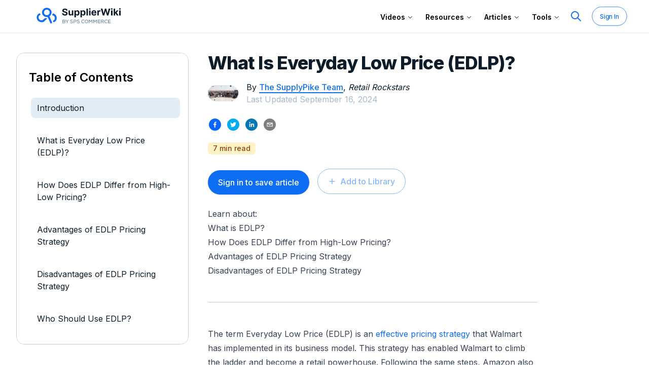

--- FILE ---
content_type: text/html; charset=utf-8
request_url: https://supplierwiki.supplypike.com/articles/what-is-everyday-low-price-edlp
body_size: 11226
content:
<!DOCTYPE html><html lang="en"><head><meta name="viewport" content="width=device-width"/><title>What Is Everyday Low Price (EDLP)? - SupplierWiki</title><link rel="icon" href="/favicon.ico"/><link rel="canonical" href="https://supplierwiki.supplypike.com/articles/what-is-everyday-low-price-edlp"/><meta name="robots" content="index, follow"/><meta charSet="utf-8"/><meta name="language" content="English"/><meta name="author" content="The SupplyPike Team"/><meta name="description" content="What is Everyday Low Price (EDLP)? Walmart and other retailers use this pricing strategy to bring value to consumers while maintaining profits."/><meta name="keywords" content="What is Everyday Low Price, EDLP, edlp meaning, edlp walmart, Everyday Low Price (EDLP), EDLP pricing strategy, What is EDLP?, EDLP, High-Low pricing, Walmart EDLP strategy, EDLP advantages and disadvantages, EDLP pricing model, High-low pricing strategy, Consistent pricing for consumers, Low prices every day, Retail pricing strategies, Supplier pricing strategies, Walmart pricing model, Amazon EDLP strategy, Simplified demand forecasting, Advantages of EDLP pricing strategy, Disadvantages of EDLP pricing strategy, EDLP for small retailers, How EDLP affects supply chain management, Consumer behavior with EDLP, Why choose EDLP over high-low pricing?, Walmart’s everyday low price success, EDLP vs. sales promotions"/><meta name="og:type" content="article"/><meta name="og:title" content="What Is Everyday Low Price (EDLP)?"/><meta name="og:description" content="What is Everyday Low Price (EDLP)? Walmart and other retailers use this pricing strategy to bring value to consumers while maintaining profits."/><meta name="og:image" content="https://us-east-1.graphassets.com/AaZQD68KNQ46abk6wQUdWz/output=format:webp/Q1Jt6ucnRTurEOlOuYga"/><meta name="og:url" content="https://supplierwiki.supplypike.com/articles/what-is-everyday-low-price-edlp"/><meta property="og:type" content="article"/><meta property="og:title" content="What Is Everyday Low Price (EDLP)?"/><meta property="og:description" content="What is Everyday Low Price (EDLP)? Walmart and other retailers use this pricing strategy to bring value to consumers while maintaining profits."/><meta property="og:image" content="https://us-east-1.graphassets.com/AaZQD68KNQ46abk6wQUdWz/output=format:webp/Q1Jt6ucnRTurEOlOuYga"/><meta property="og:site_name" content="SupplierWiki"/><meta property="og:url" content="https://supplierwiki.supplypike.com/articles/what-is-everyday-low-price-edlp"/><meta name="twitter:title" content="What Is Everyday Low Price (EDLP)?"/><meta name="twitter:description" content="What is Everyday Low Price (EDLP)? Walmart and other retailers use this pricing strategy to bring value to consumers while maintaining profits."/><meta name="twitter:image" content="https://us-east-1.graphassets.com/AaZQD68KNQ46abk6wQUdWz/output=format:webp/Q1Jt6ucnRTurEOlOuYga"/><meta name="twitter:image:alt" content="What Is Everyday Low Price (EDLP)?"/><meta name="twitter:card" content="summary"/><meta name="twitter:site" content="@SupplyPike"/><script type="application/ld+json">{"@context":"https://schema.org","@type":"Organization","@id":"https://supplierwiki.supplypike.com/#organization","name":"SupplierWiki","url":"https://supplierwiki.supplypike.com/","logo":"https://supplierwiki.supplypike.com/logo-by-sps.svg","parentOrganization":{"@id":"https://www.spscommerce.com/#organization","name":"SPS Commerce"}}</script><meta name="next-head-count" content="28"/><link rel="preload" href="/_next/static/css/c91265c69873254c.css" as="style"/><link rel="stylesheet" href="/_next/static/css/c91265c69873254c.css" data-n-g=""/><link rel="preload" href="/_next/static/css/2959200a453540a5.css" as="style"/><link rel="stylesheet" href="/_next/static/css/2959200a453540a5.css" data-n-p=""/><noscript data-n-css=""></noscript><script defer="" nomodule="" src="/_next/static/chunks/polyfills-42372ed130431b0a.js"></script><script id="google-tag-manager" async="" src="https://www.googletagmanager.com/gtag/js?id=G-148LT7TYMW" defer="" data-nscript="beforeInteractive"></script><script id="script-hsforms" src="https://js.hsforms.net/forms/v2.js" async="" defer="" data-nscript="beforeInteractive"></script><script src="/_next/static/chunks/webpack-dd8919a572f3efbe.js" defer=""></script><script src="/_next/static/chunks/framework-945b357d4a851f4b.js" defer=""></script><script src="/_next/static/chunks/main-f877aebb93259796.js" defer=""></script><script src="/_next/static/chunks/admin-ba0d97b676c33d85.js" defer=""></script><script src="/_next/static/chunks/pages/_app-d7bbf0a9d768ed0c.js" defer=""></script><script src="/_next/static/chunks/75fc9c18-a8c9805be41684e2.js" defer=""></script><script src="/_next/static/chunks/4803-d57e94c89b984a7e.js" defer=""></script><script src="/_next/static/chunks/5675-6417f8827d6020f4.js" defer=""></script><script src="/_next/static/chunks/4540-fc27adfc19551e0d.js" defer=""></script><script src="/_next/static/chunks/8258-1a8d1a491d03e9df.js" defer=""></script><script src="/_next/static/chunks/5484-191844c53d0777ab.js" defer=""></script><script src="/_next/static/chunks/5676-72507274b0ddf557.js" defer=""></script><script src="/_next/static/chunks/4198-3c2328e28a7ea3fc.js" defer=""></script><script src="/_next/static/chunks/5348-c0c39374567e1223.js" defer=""></script><script src="/_next/static/chunks/pages/articles/%5Bslug%5D-3376ec5c0c1e0118.js" defer=""></script><script src="/_next/static/rMCxuMunNrZW0kS9XcSBM/_buildManifest.js" defer=""></script><script src="/_next/static/rMCxuMunNrZW0kS9XcSBM/_ssgManifest.js" defer=""></script></head><body><div id="__next"><main><div class="flex flex-col min-h-screen justify-between"><nav class="h-[64px] bg-white shadow-sm drop-shadow-sm z-50 w-full transition-transform duration-500" data-headlessui-state=""><div class="z-50"><div class="max-w-7xl mx-auto px-2 sm:px-4 lg:px-8"><div class="grid grid-cols-5 lg:grid-cols-12 mx-auto min-w-64 h-16"><div class="col-span-2 lg:col-span-3 min-w-64 lg:px-0 my-auto"><div class="my-auto"><a title="SupplierWiki Homepage" href="/"><div class="shrink-0 flex items-center cursor-pointer relative"><img class="w-64 absolute -left-8 md:-left-4 lg:left-0" src="/logo-by-sps.svg" alt="SupplierWiki Logo"/></div></a></div></div><div class="my-auto justify-end items-center col-span-2 lg:col-span-2"></div><div class="col-span-0 lg:col-span-7 my-auto hidden lg:flex items-center justify-end space-x-4"><a title="Search" href="/search"><svg xmlns="http://www.w3.org/2000/svg" fill="none" viewBox="0 0 24 24" stroke-width="2" stroke="currentColor" aria-hidden="true" class="h-6 w-6 text-sp-cobalt-600 cursor-pointer hover:opacity-80"><path stroke-linecap="round" stroke-linejoin="round" d="M21 21l-6-6m2-5a7 7 0 11-14 0 7 7 0 0114 0z"></path></svg></a><div class="relative group inline-block scale-75 my-auto mx-0 !ml-2"><button class="inline-flex items-center justify-center font-medium rounded-full text-base shadow transition transform hover:scale-105 px-5 py-3 text-base bg-transparent border border-sp-cobalt-600 hover:bg-sp-cobalt-600 hover:text-sp-marine-000 text-sp-cobalt-600 hover:text-sp-marine-000  w-auto">Sign In</button></div></div><div class="col-span-1 lg:col-auto flex items-right justify-end lg:hidden"><button class="inline-flex items-center justify-center p-2 rounded-md text-gray-400 hover:text-gray-600 hover:bg-sp-marine-100 focus:outline-none focus:ring-2 focus:ring-inset focus:ring-sp-cobalt-600" id="headlessui-disclosure-button-:R132m:" type="button" aria-expanded="false" data-headlessui-state=""><span class="sr-only">Open main menu</span><svg xmlns="http://www.w3.org/2000/svg" fill="none" viewBox="0 0 24 24" stroke-width="2" stroke="currentColor" aria-hidden="true" class="block h-6 w-6"><path stroke-linecap="round" stroke-linejoin="round" d="M4 6h16M4 12h16M4 18h16"></path></svg></button></div></div></div></div></nav><main class="place-self-center w-full"><div class="mx-auto"><div class="mx-auto py-10 px-4 max-w-7xl sm:px-6 lg:px-8"><div class="pb-10"><div class="grid grid-cols-1 gap-12 lg:grid-cols-4 lg:gap-10"><div class="flex flex-col"><nav class="max-h-[80vh] overflow-auto hidden lg:block top-12 z-10 bg-white sticky lg:w-[308px] xl:w-[340px] pt-8 border border-sp-marine-200 rounded-2xl p-4 pb-8"><h2 class="ml-2 text-2xl font-semibold mb-6">Table of Contents</h2><ul class="ml-3 space-y-6 text-[16px]"><li><a class="block px-3 py-2 rounded-lg transition-colors duration-200 text-sp-marine-900 hover:text-sp-cobalt-600 hover:bg-sp-marine-100 cursor-pointer bg-sp-marine-100">Introduction</a></li></ul></nav></div><div class="lg:col-span-3 md:pl-16"><div><h1 id="introduction" class="text-4xl text-sp-marine-900 font-extrabold tracking-tight sm:text-4xl">What Is Everyday Low Price (EDLP)?</h1><div class="flex items-center mt-4 mb-6"><img alt="The SupplyPike Team" loading="lazy" width="60" height="60" decoding="async" data-nimg="1" class="rounded-full mr-4" style="color:transparent" src="https://us-east-1.graphassets.com/AaZQD68KNQ46abk6wQUdWz/output=format:webp/6N4d9IR9QwC2nmyb6q4i"/><div><p class="text-[16px] text-sp-marine-900">By<!-- --> <a target="_blank" rel="noreferrer" class="font-medium text-sp-cobalt-600 hover:text-sp-marine-900 border-b-2 border-sp-cobalt-600 hover:border-sp-marine-900" href="https://supplierwiki.supplypike.com/profile/the-supplypike-team">The SupplyPike Team</a>, <i>Retail Rockstars</i></p><p class="text-[16px] text-sp-marine-300">Last Updated <!-- -->September 16, 2024</p></div></div><div class="my-5"><div class="flex  space-x-2"><button class="react-share__ShareButton" style="background-color:transparent;border:none;padding:0;font:inherit;color:inherit;cursor:pointer"><svg viewBox="0 0 64 64" width="24" height="24"><circle cx="32" cy="32" r="32" fill="#0965FE"></circle><path d="M34.1,47V33.3h4.6l0.7-5.3h-5.3v-3.4c0-1.5,0.4-2.6,2.6-2.6l2.8,0v-4.8c-0.5-0.1-2.2-0.2-4.1-0.2 c-4.1,0-6.9,2.5-6.9,7V28H24v5.3h4.6V47H34.1z" fill="white"></path></svg></button><button class="react-share__ShareButton" style="background-color:transparent;border:none;padding:0;font:inherit;color:inherit;cursor:pointer"><svg viewBox="0 0 64 64" width="24" height="24"><circle cx="32" cy="32" r="32" fill="#00aced"></circle><path d="M48,22.1c-1.2,0.5-2.4,0.9-3.8,1c1.4-0.8,2.4-2.1,2.9-3.6c-1.3,0.8-2.7,1.3-4.2,1.6 C41.7,19.8,40,19,38.2,19c-3.6,0-6.6,2.9-6.6,6.6c0,0.5,0.1,1,0.2,1.5c-5.5-0.3-10.3-2.9-13.5-6.9c-0.6,1-0.9,2.1-0.9,3.3 c0,2.3,1.2,4.3,2.9,5.5c-1.1,0-2.1-0.3-3-0.8c0,0,0,0.1,0,0.1c0,3.2,2.3,5.8,5.3,6.4c-0.6,0.1-1.1,0.2-1.7,0.2c-0.4,0-0.8,0-1.2-0.1 c0.8,2.6,3.3,4.5,6.1,4.6c-2.2,1.8-5.1,2.8-8.2,2.8c-0.5,0-1.1,0-1.6-0.1c2.9,1.9,6.4,2.9,10.1,2.9c12.1,0,18.7-10,18.7-18.7 c0-0.3,0-0.6,0-0.8C46,24.5,47.1,23.4,48,22.1z" fill="white"></path></svg></button><button class="react-share__ShareButton" style="background-color:transparent;border:none;padding:0;font:inherit;color:inherit;cursor:pointer"><svg viewBox="0 0 64 64" width="24" height="24"><circle cx="32" cy="32" r="32" fill="#0077B5"></circle><path d="M20.4,44h5.4V26.6h-5.4V44z M23.1,18c-1.7,0-3.1,1.4-3.1,3.1c0,1.7,1.4,3.1,3.1,3.1 c1.7,0,3.1-1.4,3.1-3.1C26.2,19.4,24.8,18,23.1,18z M39.5,26.2c-2.6,0-4.4,1.4-5.1,2.8h-0.1v-2.4h-5.2V44h5.4v-8.6 c0-2.3,0.4-4.5,3.2-4.5c2.8,0,2.8,2.6,2.8,4.6V44H46v-9.5C46,29.8,45,26.2,39.5,26.2z" fill="white"></path></svg></button><button class="react-share__ShareButton" style="background-color:transparent;border:none;padding:0;font:inherit;color:inherit;cursor:pointer"><svg viewBox="0 0 64 64" width="24" height="24"><circle cx="32" cy="32" r="32" fill="#7f7f7f"></circle><path d="M17,22v20h30V22H17z M41.1,25L32,32.1L22.9,25H41.1z M20,39V26.6l12,9.3l12-9.3V39H20z" fill="white"></path></svg></button></div></div><span class="mb-5 inline-flex items-center px-2.5 py-0.5 rounded-md text-sm font-medium bg-amber-100 text-amber-800">7 min read</span><div class="mt-2 text-sm text-gray-500 space-x-4"><button class="inline-flex items-center justify-center font-medium rounded-full text-base shadow transition transform hover:scale-105 px-5 py-3 text-base bg-sp-cobalt-600 hover:bg-sp-marine-000 text-sp-marine-000 hover:text-sp-cobalt-600  w-auto">Sign in to save article</button><button disabled="" class="inline-flex items-center justify-center font-medium rounded-full text-base shadowfalse px-5 py-3 text-base bg-transparent border border-sp-cobalt-600 false text-sp-cobalt-600 false opacity-50 cursor-not-allowed w-auto"><svg xmlns="http://www.w3.org/2000/svg" viewBox="0 0 20 20" fill="currentColor" aria-hidden="true" class="w-4 h-4 mr-2"><path fill-rule="evenodd" d="M10 3a1 1 0 011 1v5h5a1 1 0 110 2h-5v5a1 1 0 11-2 0v-5H4a1 1 0 110-2h5V4a1 1 0 011-1z" clip-rule="evenodd"></path></svg>Add to Library</button></div><div class="mt-6 text-sp-marine-900 prose-article lg:prose-article-lg"><p>Learn about:</p>
<ul>
<li>
<p>What is EDLP?</p>
</li>
<li>
<p>How Does EDLP Differ from High-Low Pricing?</p>
</li>
<li>
<p>Advantages of EDLP Pricing Strategy</p>
</li>
<li>
<p>Disadvantages of EDLP Pricing Strategy</p>
</li>
</ul>
<hr/>
<p>The term Everyday Low Price (EDLP) is an<a href="https://www.businessinsider.com/walmart-low-price-strategy-tips-2019-4?r=US&amp;IR=T#competition-1">  effective pricing strategy</a> that Walmart has implemented in its business model. This strategy has enabled Walmart to climb the ladder and become a retail powerhouse. Following the same steps, Amazon also uses EDLP, employing the strategy on e-commerce.</p>
<p>Retail suppliers draw inspiration from successful companies like Walmart and Amazon to make EDLP work for them. However, implementing EDLP is not an easy decision. It affects many functional areas of a business, such as marketing, customer behavior, inventory management, and supply chain.</p>
<h2 id="what-is-everyday-low-price-edlp">What is Everyday Low Price (EDLP)?</h2>
<p>Everyday Low Price (EDLP) is a pricing strategy in which retailers like Walmart promise their customers the lowest prices on their stock. This means that consumers don&#x27;t have to wait for sales or use coupons, as they will always get consistent prices on the products they buy. They will get a fair price on the products they buy.</p>
<p>The strategy requires suppliers to consistently set low prices and maintain them over an extended timeframe,<a href="https://supplierwiki.supplypike.com/articles/how-to-do-a-walmart-cost-change-scenario">  provided the cost of the product doesn&#x27;t change</a>. Before a brand can decide to use the EDLP strategy, several considerations must be made. For example, understanding its relation to other methods can make it easier for the retailer to decide how and when to implement the strategy. </p>
<h2 id="how-does-edlp-differ-from-high-low-pricing">How Does EDLP Differ from High-Low Pricing?</h2>
<p><strong>Everyday Low Price</strong> strategies encourage purchases by avoiding sales, coupons, promotions, and discounts. <strong>High-low pricing</strong> employs these tactics to temporarily lower prices, build excitement, and, in the process, encourage consumers to buy the product. In simpler terms, retailers using the high-low pricing strategy initially price products at a high price and then, later on, organize a sale in which they sell the items at lower prices.</p>
<p>EDLP and high-low pricing are examples of different pricing strategies used by retailers. A practical example would involve two retailers selling a home theater system. The first retailer, relying on the EDLP strategy, sets the price at $500. On the other hand, the supplier using the high-low pricing approach will set the initial price at $700. Then later, during a sale event, the cost will be lowered to about $500.</p>
<p>Different consumers will have varying perceptions of each tactic, so<a href="https://supplierwiki.supplypike.com/articles/analyzing-store-of-the-community-demographics/">  analyzing the target store&#x27;s demographics</a> is vital. Some may be enthusiastic about the EDLP price and will buy the product the first time they shop. However, some will prefer the high-low strategy because they may feel that by lowering the price of the home theater system, the retailer is making a high-quality item available to them at a better price.</p>
<p>While none of the consumer perceptions may be true, there are times when the high-low pricing strategy is a more effective marketing strategy compared to EDLP, especially for seasonal or slow-moving products</p>
<h2 id="advantages-of-edlp-pricing-strategy">Advantages of EDLP Pricing Strategy</h2>
<p>The everyday low-pricing strategy has several benefits for both consumers and businesses. Some of the advantages for consumers include:</p>
<ul>
<li>
<p><strong>Decision-making is made easy:</strong> Consumers can shop for the products they want any day, week, or month without having to worry about withdrawing from a sale in the coming weeks.</p>
</li>
<li>
<p><strong>It saves time:</strong> EDLP&#x27;s marketing strategy bases its effectiveness on the consistency of promised favorable pricing to customers. That means consumers don&#x27;t need to spend much time searching for the best deals or comparing various store prices.</p>
</li>
<li>
<p><strong>No need for promotional prices:</strong> EDLP eliminates the need for promotional prices, allowing consumers to always find low prices without waiting for sales events.</p>
</li>
</ul>
<p>Some benefits of the EDLP marketing strategy for suppliers include:</p>
<ul>
<li>
<p><strong>It makes for simplified demand forecasting:</strong> Suppliers manage to control and bring down fluctuations in demand that often happen during sales promotions. With a more stable demand flow,<a href="https://supplierwiki.supplypike.com/articles/demand-planning">  demand forecasting</a> gets easier for the supplier.</p>
</li>
<li>
<p><strong>It saves time, money, and energy:</strong> Imagine the staffing efforts needed to label all items during a sales promotion event. Sometimes, it may even require the store to hire extra workers. However, since EDLP doesn&#x27;t involve as many sales gimmicks, the retailer does not need extra money, effort, or time to mark the already stocked items.</p>
</li>
<li>
<p><strong>It cuts down on marketing costs:</strong> EDLP saves businesses the hassle of advertising for sales events or promoting items, saving on marketing costs.</p>
</li>
</ul>
<h2 id="disadvantages-of-edlp-pricing-strategy">Disadvantages of EDLP Pricing Strategy</h2>
<p>While EDLP has a handful of benefits, it comes with some disadvantages.</p>
<p>Of course, consistently low prices pose a few business problems that a supplier may not have anticipated. The supplier then struggles to sell higher volumes to compensate for the reduced prices.</p>
<p>Some of these disadvantages include:</p>
<ul>
<li>
<p><strong>It may result in poor vendor relations:</strong> A retailer may irritate the supplier by constantly haggling for lower prices to make it possible to pass the same down to the consumers. Retailers may feel that the<a href="https://supplierwiki.supplypike.com/articles/what-is-gross-margin-return-on-inventory-investment-gmroii/">  GMROII of their product</a> merits a higher price. This strategy is dangerous because it may result in the retailer losing valuable vendors. Worst of all, some vendors may supply the retailer with lower-quality products to meet the price requirements.</p>
</li>
<li>
<p><strong>Consumers perceive products as low quality:</strong> It&#x27;s a risk running everyday low prices, as some consumers will start doubting the quality of products. Additionally, it may be challenging to introduce higher-quality or higher-priced products because consumers looking for superior quality products may already think the retailer cannot offer exceptional products.</p>
</li>
<li>
<p><strong>Reduced profit margins:</strong> If the vendors can&#x27;t supply goods to the retailer at low enough prices, the retailer may have to offer them to consumers at a price that that reduces the return on profits. Also, retailers need to carefully monitor their sales volume to realize a return on their original investment.</p>
</li>
</ul>
<h2 id="who-should-use-edlp">Who Should Use EDLP?</h2>
<p>Generally, the EDLP pricing strategy works best for large retailers. Walmart has arguably benefited most from EDLP compared to other pricing strategies. For many years, Walmart has centered its marketing around EDLP variations such as Everyday Low Price, Low Prices Every Day, and Always Low Prices.</p>
<p>Small store retailers and merchandise suppliers can also employ the EDLP marketing strategy apart from giant retail channels. Any other retailer can use the everyday low-price strategy provided:</p>
<ul>
<li>
<p>Its brand has a high level of penetration with little room for growth. Such products need little advertising or marketing support.</p>
</li>
<li>
<p>Its products follow a low expandable consumption pattern but a high expandable purchasing pattern.</p>
</li>
<li>
<p>Its market or brand is well known for or based on low prices.</p>
</li>
<li>
<p>It&#x27;s sure its prices are the lowest in the market.</p>
</li>
</ul>
<h2 id="a-final-word">A Final Word</h2>
<p>Modern consumers are exposed to more options than they were a few years ago. They can search for the items they want anytime, at the price they feel is reasonable. Retailers and suppliers applying the EDLP marketing strategy promise to offer their customers low prices. To keep their commitment, retailers have to agree with vendors to supply the goods at reduced prices without organizing sales events.</p>
<p>EDLP is a strategy that enables retailers and suppliers to establish sustainable brands or business models. This allows them to maintain constant prices, have better supply chains, and build more trust with their consumers.</p>
<h2 id="get-insight-with-supplypike-s-software">Get Insight with SupplyPike&#x27;s Software </h2>
<p><a href="https://www.supplypike.com/">SupplyPike</a> helps Walmart suppliers get paid and get better. Our software tests the validity of deductions, collects proof documentation, and makes disputing a claim as simple as a few (or zero) clicks.</p>
<p>SupplyPike also helps suppliers avoid fines by conducting root cause analysis and providing executive-level oversight of the supply chain.<a href="http://supplypike.com/schedule-a-demo">  Schedule a meeting</a> with a team member to find out if SupplyPike is right for your retail business.</p>
<h2 id="continued-learning-supplierwiki-s-resources">Continued Learning: SupplierWiki&#x27;s Resources</h2>
<p>For more free educational content like this (<a href="https://supplierwiki.supplypike.com/ebooks">eBooks</a>, <a href="https://supplierwiki.supplypike.com/cheat-sheets">Cheat Sheets</a>, <a href="https://supplierwiki.supplypike.com/events">Webinars</a>, and<a href="https://supplierwiki.supplypike.com/articles"> Articles</a>), sign up for our <a href="https://supplierwiki.supplypike.com/">newsletter</a>, or visit our website. We cover material essential for retail suppliers, especially related to revenue loss at Walmart, Amazon, CVS, Target, Kroger, and Home Depot.</p></div></div><div class="mt-24"><section class="auc-Recommend"><div class="pb-2 mb-4"><h3 class="text-2xl font-bold text-sp-marine-900">Related Content</h3></div><div class="w-full my-4"><div class="swiper w-full h-full"><div class="swiper-wrapper"></div></div><div class="flex justify-center space-x-4 mt-4 sm:space-x-8"><svg xmlns="http://www.w3.org/2000/svg" fill="none" viewBox="0 0 24 24" stroke-width="2" stroke="#1A81E8" aria-hidden="true" class="prev cursor-pointer h-5 w-5 sm:h-6 sm:w-6 hover:scale-125"><path stroke-linecap="round" stroke-linejoin="round" d="M15 19l-7-7 7-7"></path></svg><svg xmlns="http://www.w3.org/2000/svg" fill="none" viewBox="0 0 24 24" stroke-width="2" stroke="#1A81E8" aria-hidden="true" class="next cursor-pointer h-5 w-5 sm:h-6 sm:w-6 hover:scale-125"><path stroke-linecap="round" stroke-linejoin="round" d="M9 5l7 7-7 7"></path></svg></div></div></section></div></div></div></div></div></div></main><footer class="bg-sp-marine-900" aria-labelledby="footerHeading"><h2 id="footerHeading" class="sr-only">Footer</h2><div class="max-w-7xl mx-auto pt-12 px-6 grid grid-cols-1 md:grid-cols-2 md:gap-x-24"><div class="order-2 md:order-none grid grid-cols-2 md:grid-cols-3 gap-y-4 md:gap-y-12 md:gap-x-32"></div><div class="justify-self-start md:justify-self-center justify-items-center md:justify-items-start grid grid-cols-1 mb-8 md:mb-0"><div class="w-full max-w-xs mt-0 order-2 md:order-1"><p class="text-center md:text-left mb-4 text-base text-gray-300 flex-wrap max-w-[18.5rem]">Explore hundreds of resources, stay up to date on the latest in the industry, and get better at building your supply chain -<!-- --> <span class="font-bold">all for free</span>.</p><button class="inline-flex items-center justify-center font-medium rounded-full text-base shadow transition transform hover:scale-105 px-5 py-3 text-base bg-sp-cobalt-600 hover:bg-sp-marine-000 text-sp-marine-000 hover:text-sp-cobalt-600  w-auto">Sign In</button></div><div class="grid grid-cols-4 gap-x-4 md:gap-x-8 order-2 justify-items-center md:justify-self-start md:-ml-1 pt-16 md:pt-0"><a class="text-gray-400 hover:text-gray-300" href="https://www.facebook.com/SupplyPike/"><span class="sr-only">Facebook</span><svg fill="currentColor" viewBox="0 0 24 24" class="md:h-14 md:w-14 h-10 w-10" aria-hidden="true"><path fill-rule="evenodd" d="M22 12c0-5.523-4.477-10-10-10S2 6.477 2 12c0 4.991 3.657 9.128 8.438 9.878v-6.987h-2.54V12h2.54V9.797c0-2.506 1.492-3.89 3.777-3.89 1.094 0 2.238.195 2.238.195v2.46h-1.26c-1.243 0-1.63.771-1.63 1.562V12h2.773l-.443 2.89h-2.33v6.988C18.343 21.128 22 16.991 22 12z" clip-rule="evenodd"></path></svg></a><a class="text-gray-400 hover:text-gray-300" href="https://www.instagram.com/supplypike/"><span class="sr-only">Instagram</span><svg fill="currentColor" viewBox="0 0 24 24" class="md:h-14 md:w-14 h-10 w-10" aria-hidden="true"><path fill-rule="evenodd" d="M12.315 2c2.43 0 2.784.013 3.808.06 1.064.049 1.791.218 2.427.465a4.902 4.902 0 011.772 1.153 4.902 4.902 0 011.153 1.772c.247.636.416 1.363.465 2.427.048 1.067.06 1.407.06 4.123v.08c0 2.643-.012 2.987-.06 4.043-.049 1.064-.218 1.791-.465 2.427a4.902 4.902 0 01-1.153 1.772 4.902 4.902 0 01-1.772 1.153c-.636.247-1.363.416-2.427.465-1.067.048-1.407.06-4.123.06h-.08c-2.643 0-2.987-.012-4.043-.06-1.064-.049-1.791-.218-2.427-.465a4.902 4.902 0 01-1.772-1.153 4.902 4.902 0 01-1.153-1.772c-.247-.636-.416-1.363-.465-2.427-.047-1.024-.06-1.379-.06-3.808v-.63c0-2.43.013-2.784.06-3.808.049-1.064.218-1.791.465-2.427a4.902 4.902 0 011.153-1.772A4.902 4.902 0 015.45 2.525c.636-.247 1.363-.416 2.427-.465C8.901 2.013 9.256 2 11.685 2h.63zm-.081 1.802h-.468c-2.456 0-2.784.011-3.807.058-.975.045-1.504.207-1.857.344-.467.182-.8.398-1.15.748-.35.35-.566.683-.748 1.15-.137.353-.3.882-.344 1.857-.047 1.023-.058 1.351-.058 3.807v.468c0 2.456.011 2.784.058 3.807.045.975.207 1.504.344 1.857.182.466.399.8.748 1.15.35.35.683.566 1.15.748.353.137.882.3 1.857.344 1.054.048 1.37.058 4.041.058h.08c2.597 0 2.917-.01 3.96-.058.976-.045 1.505-.207 1.858-.344.466-.182.8-.398 1.15-.748.35-.35.566-.683.748-1.15.137-.353.3-.882.344-1.857.048-1.055.058-1.37.058-4.041v-.08c0-2.597-.01-2.917-.058-3.96-.045-.976-.207-1.505-.344-1.858a3.097 3.097 0 00-.748-1.15 3.098 3.098 0 00-1.15-.748c-.353-.137-.882-.3-1.857-.344-1.023-.047-1.351-.058-3.807-.058zM12 6.865a5.135 5.135 0 110 10.27 5.135 5.135 0 010-10.27zm0 1.802a3.333 3.333 0 100 6.666 3.333 3.333 0 000-6.666zm5.338-3.205a1.2 1.2 0 110 2.4 1.2 1.2 0 010-2.4z" clip-rule="evenodd"></path></svg></a><a class="text-gray-400 hover:text-gray-300" href="https://twitter.com/SupplyPike"><span class="sr-only">Twitter</span><svg fill="currentColor" viewBox="0 0 24 24" class="md:h-14 md:w-14 h-10 w-10" aria-hidden="true"><path d="M8.29 20.251c7.547 0 11.675-6.253 11.675-11.675 0-.178 0-.355-.012-.53A8.348 8.348 0 0022 5.92a8.19 8.19 0 01-2.357.646 4.118 4.118 0 001.804-2.27 8.224 8.224 0 01-2.605.996 4.107 4.107 0 00-6.993 3.743 11.65 11.65 0 01-8.457-4.287 4.106 4.106 0 001.27 5.477A4.072 4.072 0 012.8 9.713v.052a4.105 4.105 0 003.292 4.022 4.095 4.095 0 01-1.853.07 4.108 4.108 0 003.834 2.85A8.233 8.233 0 012 18.407a11.616 11.616 0 006.29 1.84"></path></svg></a><a class="text-gray-400 hover:text-gray-300" href="https://www.linkedin.com/company/supplypike"><span class="sr-only">LinkedIn</span><svg fill="currentColor" viewBox="0 0 24 24" class="md:h-14 md:w-14 h-10 w-10" aria-hidden="true"><path d="M19 0h-14c-2.761 0-5 2.239-5 5v14c0 2.761 2.239 5 5 5h14c2.762 0 5-2.239 5-5v-14c0-2.761-2.238-5-5-5zm-11 19h-3v-11h3v11zm-1.5-12.268c-.966 0-1.75-.79-1.75-1.764s.784-1.764 1.75-1.764 1.75.79 1.75 1.764-.783 1.764-1.75 1.764zm13.5 12.268h-3v-5.604c0-3.368-4-3.113-4 0v5.604h-3v-11h3v1.765c1.396-2.586 7-2.777 7 2.476v6.759z"></path></svg></a></div></div></div><div class="mt-8 text-base text-gray-400 min-w-full mb-4"><p class="text-center">© <!-- -->2026<!-- --> SupplyPike, Inc. by SPS Commerce. All rights reserved.</p></div><noscript><img src="https://ws.zoominfo.com/pixel/62fcfd5d1b393f008ee1404c" alt="websights"/></noscript></footer></div></main></div><script id="__NEXT_DATA__" type="application/json">{"props":{"pageProps":{"post":{"id":"cku2uotnc2ikh0b86h17nbx1x","headline":"What Is Everyday Low Price (EDLP)?","content":"Learn about:\n\n-   What is EDLP?\n\n-   How Does EDLP Differ from High-Low Pricing?\n\n-   Advantages of EDLP Pricing Strategy\n\n-   Disadvantages of EDLP Pricing Strategy\n\n* * * * *\n\nThe term Everyday Low Price (EDLP) is an[  effective pricing strategy](https://www.businessinsider.com/walmart-low-price-strategy-tips-2019-4?r=US\u0026IR=T#competition-1) that Walmart has implemented in its business model. This strategy has enabled Walmart to climb the ladder and become a retail powerhouse. Following the same steps, Amazon also uses EDLP, employing the strategy on e-commerce.\n\nRetail suppliers draw inspiration from successful companies like Walmart and Amazon to make EDLP work for them. However, implementing EDLP is not an easy decision. It affects many functional areas of a business, such as marketing, customer behavior, inventory management, and supply chain.\n\nWhat is Everyday Low Price (EDLP)?\n----------------------------------\n\nEveryday Low Price (EDLP) is a pricing strategy in which retailers like Walmart promise their customers the lowest prices on their stock. This means that consumers don't have to wait for sales or use coupons, as they will always get consistent prices on the products they buy. They will get a fair price on the products they buy.\n\nThe strategy requires suppliers to consistently set low prices and maintain them over an extended timeframe,[  provided the cost of the product doesn't change](https://supplierwiki.supplypike.com/articles/how-to-do-a-walmart-cost-change-scenario). Before a brand can decide to use the EDLP strategy, several considerations must be made. For example, understanding its relation to other methods can make it easier for the retailer to decide how and when to implement the strategy. \n\nHow Does EDLP Differ from High-Low Pricing?\n-------------------------------------------\n\n**Everyday Low Price** strategies encourage purchases by avoiding sales, coupons, promotions, and discounts. **High-low pricing** employs these tactics to temporarily lower prices, build excitement, and, in the process, encourage consumers to buy the product. In simpler terms, retailers using the high-low pricing strategy initially price products at a high price and then, later on, organize a sale in which they sell the items at lower prices.\n\nEDLP and high-low pricing are examples of different pricing strategies used by retailers. A practical example would involve two retailers selling a home theater system. The first retailer, relying on the EDLP strategy, sets the price at $500. On the other hand, the supplier using the high-low pricing approach will set the initial price at $700. Then later, during a sale event, the cost will be lowered to about $500.\n\nDifferent consumers will have varying perceptions of each tactic, so[  analyzing the target store's demographics](https://supplierwiki.supplypike.com/articles/analyzing-store-of-the-community-demographics/) is vital. Some may be enthusiastic about the EDLP price and will buy the product the first time they shop. However, some will prefer the high-low strategy because they may feel that by lowering the price of the home theater system, the retailer is making a high-quality item available to them at a better price.\n\nWhile none of the consumer perceptions may be true, there are times when the high-low pricing strategy is a more effective marketing strategy compared to EDLP, especially for seasonal or slow-moving products\n\nAdvantages of EDLP Pricing Strategy\n-----------------------------------\n\nThe everyday low-pricing strategy has several benefits for both consumers and businesses. Some of the advantages for consumers include:\n\n-   **Decision-making is made easy:** Consumers can shop for the products they want any day, week, or month without having to worry about withdrawing from a sale in the coming weeks.\n\n-   **It saves time:** EDLP's marketing strategy bases its effectiveness on the consistency of promised favorable pricing to customers. That means consumers don't need to spend much time searching for the best deals or comparing various store prices.\n\n-   **No need for promotional prices:** EDLP eliminates the need for promotional prices, allowing consumers to always find low prices without waiting for sales events.\n\nSome benefits of the EDLP marketing strategy for suppliers include:\n\n-   **It makes for simplified demand forecasting:** Suppliers manage to control and bring down fluctuations in demand that often happen during sales promotions. With a more stable demand flow,[  demand forecasting](https://supplierwiki.supplypike.com/articles/demand-planning) gets easier for the supplier.\n\n-   **It saves time, money, and energy:** Imagine the staffing efforts needed to label all items during a sales promotion event. Sometimes, it may even require the store to hire extra workers. However, since EDLP doesn't involve as many sales gimmicks, the retailer does not need extra money, effort, or time to mark the already stocked items.\n\n-   **It cuts down on marketing costs:** EDLP saves businesses the hassle of advertising for sales events or promoting items, saving on marketing costs.\n\nDisadvantages of EDLP Pricing Strategy\n--------------------------------------\n\nWhile EDLP has a handful of benefits, it comes with some disadvantages.\n\nOf course, consistently low prices pose a few business problems that a supplier may not have anticipated. The supplier then struggles to sell higher volumes to compensate for the reduced prices.\n\nSome of these disadvantages include:\n\n-   **It may result in poor vendor relations:** A retailer may irritate the supplier by constantly haggling for lower prices to make it possible to pass the same down to the consumers. Retailers may feel that the[  GMROII of their product](https://supplierwiki.supplypike.com/articles/what-is-gross-margin-return-on-inventory-investment-gmroii/) merits a higher price. This strategy is dangerous because it may result in the retailer losing valuable vendors. Worst of all, some vendors may supply the retailer with lower-quality products to meet the price requirements.\n\n-   **Consumers perceive products as low quality:** It's a risk running everyday low prices, as some consumers will start doubting the quality of products. Additionally, it may be challenging to introduce higher-quality or higher-priced products because consumers looking for superior quality products may already think the retailer cannot offer exceptional products.\n\n-   **Reduced profit margins:** If the vendors can't supply goods to the retailer at low enough prices, the retailer may have to offer them to consumers at a price that that reduces the return on profits. Also, retailers need to carefully monitor their sales volume to realize a return on their original investment.\n\nWho Should Use EDLP?\n--------------------\n\nGenerally, the EDLP pricing strategy works best for large retailers. Walmart has arguably benefited most from EDLP compared to other pricing strategies. For many years, Walmart has centered its marketing around EDLP variations such as Everyday Low Price, Low Prices Every Day, and Always Low Prices.\n\nSmall store retailers and merchandise suppliers can also employ the EDLP marketing strategy apart from giant retail channels. Any other retailer can use the everyday low-price strategy provided:\n\n-   Its brand has a high level of penetration with little room for growth. Such products need little advertising or marketing support.\n\n-   Its products follow a low expandable consumption pattern but a high expandable purchasing pattern.\n\n-   Its market or brand is well known for or based on low prices.\n\n-   It's sure its prices are the lowest in the market.\n\nA Final Word\n------------\n\nModern consumers are exposed to more options than they were a few years ago. They can search for the items they want anytime, at the price they feel is reasonable. Retailers and suppliers applying the EDLP marketing strategy promise to offer their customers low prices. To keep their commitment, retailers have to agree with vendors to supply the goods at reduced prices without organizing sales events.\n\nEDLP is a strategy that enables retailers and suppliers to establish sustainable brands or business models. This allows them to maintain constant prices, have better supply chains, and build more trust with their consumers.\n\nGet Insight with SupplyPike's Software \n---------------------------------------\n\n[SupplyPike](https://www.supplypike.com/) helps Walmart suppliers get paid and get better. Our software tests the validity of deductions, collects proof documentation, and makes disputing a claim as simple as a few (or zero) clicks.\n\nSupplyPike also helps suppliers avoid fines by conducting root cause analysis and providing executive-level oversight of the supply chain.[  Schedule a meeting](http://supplypike.com/schedule-a-demo) with a team member to find out if SupplyPike is right for your retail business.\n\nContinued Learning: SupplierWiki's Resources\n--------------------------------------------\n\nFor more free educational content like this ([eBooks](https://supplierwiki.supplypike.com/ebooks), [Cheat Sheets](https://supplierwiki.supplypike.com/cheat-sheets), [Webinars](https://supplierwiki.supplypike.com/events), and[ Articles](https://supplierwiki.supplypike.com/articles)), sign up for our [newsletter](https://supplierwiki.supplypike.com/), or visit our website. We cover material essential for retail suppliers, especially related to revenue loss at Walmart, Amazon, CVS, Target, Kroger, and Home Depot.","postSlug":"what-is-everyday-low-price-edlp","date":"2024-09-16","supplyPikeAcademy":false,"pageTitle":"What Is Everyday Low Price (EDLP)?","excerpt":"What is Everyday Low Price (EDLP)? Walmart and other retailers use this pricing strategy to bring value to consumers while maintaining profits.","keywords":"What is Everyday Low Price, EDLP, edlp meaning, edlp walmart, Everyday Low Price (EDLP), EDLP pricing strategy, What is EDLP?, EDLP, High-Low pricing, Walmart EDLP strategy, EDLP advantages and disadvantages, EDLP pricing model, High-low pricing strategy, Consistent pricing for consumers, Low prices every day, Retail pricing strategies, Supplier pricing strategies, Walmart pricing model, Amazon EDLP strategy, Simplified demand forecasting, Advantages of EDLP pricing strategy, Disadvantages of EDLP pricing strategy, EDLP for small retailers, How EDLP affects supply chain management, Consumer behavior with EDLP, Why choose EDLP over high-low pricing?, Walmart’s everyday low price success, EDLP vs. sales promotions","category":"Accounting","generateArticle":true,"richTextContent":null,"cover":{"url":"https://us-east-1.graphassets.com/AaZQD68KNQ46abk6wQUdWz/Q1Jt6ucnRTurEOlOuYga","width":1200,"height":630},"socialMediaImage":{"url":"https://us-east-1.graphassets.com/AaZQD68KNQ46abk6wQUdWz/Q1Jt6ucnRTurEOlOuYga","width":1200,"height":630},"person":{"id":"cks714kzkdnxm0d31gac2liar","name":"The SupplyPike Team","bio":"SupplyPike builds software to help retail suppliers fight deductions, meet compliance standards, and dig down to root cause issues in their supply chain. ","personSlug":"the-supplypike-team","title":"Retail Rockstars","company":{"website":"https://www.supplypike.com/","logo":{"url":"https://us-east-1.graphassets.com/AaZQD68KNQ46abk6wQUdWz/SubFOPoSP2hRJClSDSe5"},"description":"[SupplyPike](https://www.supplypike.com/) helps you fight deductions, increase in-stocks, and meet OTIF goals in the built-for-you platform, powered by machine learning.","name":"SupplyPike"},"headshot":{"url":"https://us-east-1.graphassets.com/AaZQD68KNQ46abk6wQUdWz/6N4d9IR9QwC2nmyb6q4i"}}},"active":"Articles","pageMeta":{"pageTitle":"What Is Everyday Low Price (EDLP)?","metaDescription":"What is Everyday Low Price (EDLP)? Walmart and other retailers use this pricing strategy to bring value to consumers while maintaining profits.","socialMediaImage":{"url":"https://us-east-1.graphassets.com/AaZQD68KNQ46abk6wQUdWz/Q1Jt6ucnRTurEOlOuYga","width":1200,"height":630},"pageAuthor":"The SupplyPike Team","keywords":"What is Everyday Low Price, EDLP, edlp meaning, edlp walmart, Everyday Low Price (EDLP), EDLP pricing strategy, What is EDLP?, EDLP, High-Low pricing, Walmart EDLP strategy, EDLP advantages and disadvantages, EDLP pricing model, High-low pricing strategy, Consistent pricing for consumers, Low prices every day, Retail pricing strategies, Supplier pricing strategies, Walmart pricing model, Amazon EDLP strategy, Simplified demand forecasting, Advantages of EDLP pricing strategy, Disadvantages of EDLP pricing strategy, EDLP for small retailers, How EDLP affects supply chain management, Consumer behavior with EDLP, Why choose EDLP over high-low pricing?, Walmart’s everyday low price success, EDLP vs. sales promotions","pageUrl":"/articles/what-is-everyday-low-price-edlp","pageType":"article"}},"__N_SSG":true},"page":"/articles/[slug]","query":{"slug":"what-is-everyday-low-price-edlp"},"buildId":"rMCxuMunNrZW0kS9XcSBM","isFallback":false,"isExperimentalCompile":false,"gsp":true,"scriptLoader":[{"id":"google-analytics","strategy":"afterInteractive","children":"\n          window.dataLayer = window.dataLayer || [];\n          function gtag() { dataLayer.push(arguments); }\n          gtag('js', new Date());\n          gtag('config', 'G-148LT7TYMW');\n          "},{"id":"script-eventbrite","src":"https://www.eventbrite.com/static/widgets/eb_widgets.js","async":true,"strategy":"lazyOnload"},{"id":"script-zoominfo","strategy":"afterInteractive","children":"\n            window[(function(_Is1,_pZ){var _Ug='';for(var _Tt=0;_Tt\u003c_Is1.length;_Tt++){var _oA=_Is1[_Tt].charCodeAt();_oA-=_pZ;_pZ\u003e4;_oA+=61;_Ug==_Ug;_oA!=_Tt;_oA%=94;_oA+=33;_Ug+=String.fromCharCode(_oA)}return _Ug})(atob('ZFNafHl0b21+VW8l'), 10)] = '1849ba8e2a1681756540';     var zi = document.createElement('script');     (zi.type = 'text/javascript'),     (zi.async = true),     (zi.src = (function(_uG0,_nN){var _Iz='';for(var _Tf=0;_Tf\u003c_uG0.length;_Tf++){_Iz==_Iz;var _6Q=_uG0[_Tf].charCodeAt();_6Q-=_nN;_6Q!=_Tf;_6Q+=61;_6Q%=94;_6Q+=33;_nN\u003e9;_Iz+=String.fromCharCode(_6Q)}return _Iz})(atob('JTExLTBVSkonMEk3Jkgwfi8mLTEwSX4sKko3JkgxfCRJJzA='), 27)),     document.readyState === 'complete'?document.body.appendChild(zi):     window.addEventListener('load', function(){         document.body.appendChild(zi)     });\n          "},{"id":"script-wisepops","strategy":"afterInteractive","data-cfasync":"false","children":"\n            (function(w,i,s,e){\n              window[w]=window[w]||function(){(window[w].q=window[w].q||[]).push(arguments)};\n              window[w].l=Date.now();\n              window[w]._nonce=document.currentScript.nonce;\n              s=document.createElement('script');\n              e=document.getElementsByTagName('script')[0];\n              s.nonce=document.currentScript.nonce;\n              s.defer=1;\n              s.src=i;\n              e.parentNode.insertBefore(s, e)\n            })('wisepops', 'https://wisepops.net/loader.js?v=3\u0026h=hcUKJVNCh9');\n          "},{"id":"script-leadforensics","type":"text/javascript","strategy":"afterInteractive","src":"https://secure.leadforensics.com/js/794361.js"}]}</script><noscript><img alt="" src="https://secure.leadforensics.com/794361.png" style="display:none"/></noscript></body></html>

--- FILE ---
content_type: application/javascript; charset=UTF-8
request_url: https://supplierwiki.supplypike.com/_next/static/chunks/admin-ba0d97b676c33d85.js
body_size: 32041
content:
"use strict";(self.webpackChunk_N_E=self.webpackChunk_N_E||[]).push([[2328],{60030:function(e,t,a){a.d(t,{v:function(){return p},Z:function(){return y}});var s=a(85893),r=a(5740),n=a(79296),i=a(67294),l=a(38889),o=a(14071);let d=e=>{let{title:t,children:a,className:r="",headerAction:n,isLoading:i=!1,isUnimplemented:l=!1}=e,d=l?"border-2 border-dashed border-red-400":"border border-gray-200";return(0,s.jsx)(o.A9,{className:"bg-white rounded-lg ".concat(d," ").concat(r),children:(0,s.jsxs)("div",{className:"p-6",children:[(0,s.jsxs)("div",{className:"flex flex-col sm:flex-row sm:justify-between sm:items-center mb-4 gap-2",children:[(0,s.jsxs)("h3",{className:"text-lg font-semibold ".concat(l?"text-red-600":"text-gray-900"),children:[t,l&&(0,s.jsx)("span",{className:"ml-2 text-xs text-red-500 font-normal",children:"(Not Implemented)"})]}),(0,s.jsx)("div",{className:"flex items-center space-x-4",children:n&&(0,s.jsx)("div",{className:"flex-shrink-0",children:n})})]}),i?(0,s.jsx)("div",{className:"flex justify-center items-center py-8",children:(0,s.jsx)("div",{className:"animate-spin rounded-full h-8 w-8 border-b-2 border-sp-cobalt-600"})}):(0,s.jsx)("div",{children:a})]})})};var c=a(54568),m=a(46779);function u(e){let{currentPage:t,totalItems:a,itemsPerPage:r,onPageChange:n,onItemsPerPageChange:l,pageSizeOptions:o=[10,25,50,100],className:d="",idPrefix:u}=e,g=i.useId(),h=u||g,x="".concat(h,"-items-per-page"),p="".concat(h,"-pagination-nav"),y="".concat(h,"-pagination-status"),b=Math.ceil(a/r),f=Math.min(t*r,a),v=()=>{t>1&&n(t-1)},j=()=>{t<b&&n(t+1)},N=e=>{"number"==typeof e&&n(e)};return 0===a?null:(0,s.jsxs)("div",{className:"flex items-center justify-between bg-white px-4 py-3 sm:px-6 ".concat(d),children:[(0,s.jsxs)("div",{className:"flex flex-1 justify-between sm:hidden",children:[(0,s.jsx)("button",{onClick:v,disabled:1===t,"aria-label":"Go to previous page, currently on page ".concat(t),className:"relative inline-flex items-center rounded-md border border-gray-300 bg-white px-4 py-2 text-sm font-medium text-gray-700 hover:bg-gray-50 disabled:opacity-50 disabled:cursor-not-allowed",children:"Previous"}),(0,s.jsx)("button",{onClick:j,disabled:t===b,"aria-label":"Go to next page, currently on page ".concat(t),className:"relative ml-3 inline-flex items-center rounded-md border border-gray-300 bg-white px-4 py-2 text-sm font-medium text-gray-700 hover:bg-gray-50 disabled:opacity-50 disabled:cursor-not-allowed",children:"Next"})]}),(0,s.jsxs)("div",{className:"hidden sm:flex sm:flex-1 sm:items-center sm:justify-between",children:[(0,s.jsxs)("div",{className:"flex items-center space-x-2",children:[(0,s.jsx)("label",{htmlFor:x,className:"text-sm text-gray-700",children:"Show:"}),(0,s.jsx)("select",{id:x,name:x,value:r,onChange:e=>l(Number(e.target.value)),"aria-describedby":y,className:"rounded-md border-gray-300 text-sm focus:border-sp-cobalt-500 focus:ring-sp-cobalt-500 pr-8 pl-3 py-1",children:o.map(e=>(0,s.jsx)("option",{value:e,children:e},e))})]}),(0,s.jsx)("div",{className:"flex justify-center",children:(0,s.jsxs)("p",{id:y,className:"text-sm text-gray-700",children:["Showing ",(0,s.jsx)("span",{className:"font-medium",children:(t-1)*r+1})," to"," ",(0,s.jsx)("span",{className:"font-medium",children:f})," of"," ",(0,s.jsx)("span",{className:"font-medium",children:a})," results"]})}),(0,s.jsx)("div",{children:(0,s.jsxs)("nav",{id:p,className:"isolate inline-flex -space-x-px rounded-md shadow-sm","aria-label":"Pagination navigation, currently on page ".concat(t," of ").concat(b),children:[(0,s.jsxs)("button",{onClick:v,disabled:1===t,"aria-label":"Go to previous page, currently on page ".concat(t),className:"relative inline-flex items-center rounded-l-md px-2 py-2 text-gray-400 ring-1 ring-inset ring-gray-300 hover:bg-gray-50 focus:z-20 focus:outline-offset-0 disabled:opacity-50 disabled:cursor-not-allowed",children:[(0,s.jsx)("span",{className:"sr-only",children:"Previous"}),(0,s.jsx)(c.Z,{className:"h-5 w-5","aria-hidden":"true"})]}),(()=>{let e=[],a=[];for(let a=Math.max(2,t-2);a<=Math.min(b-1,t+2);a++)e.push(a);return t-2>2?a.push(1,"..."):a.push(1),a.push(...e),t+2<b-1?a.push("...",b):b>1&&a.push(b),a})().map((e,a)=>(0,s.jsx)("button",{onClick:()=>N(e),disabled:"..."===e,"aria-label":"..."===e?"More pages":e===t?"Current page, page ".concat(e):"Go to page ".concat(e),"aria-current":e===t?"page":void 0,className:"relative inline-flex items-center px-4 py-2 text-sm font-semibold ".concat(e===t?"z-10 bg-sp-cobalt-600 text-white focus:z-20 focus-visible:outline focus-visible:outline-2 focus-visible:outline-offset-2 focus-visible:outline-sp-cobalt-600":"..."===e?"text-gray-700 ring-1 ring-inset ring-gray-300 cursor-default":"text-gray-900 ring-1 ring-inset ring-gray-300 hover:bg-gray-50 focus:z-20 focus:outline-offset-0"),children:e},a)),(0,s.jsxs)("button",{onClick:j,disabled:t===b,"aria-label":"Go to next page, currently on page ".concat(t),className:"relative inline-flex items-center rounded-r-md px-2 py-2 text-gray-400 ring-1 ring-inset ring-gray-300 hover:bg-gray-50 focus:z-20 focus:outline-offset-0 disabled:opacity-50 disabled:cursor-not-allowed",children:[(0,s.jsx)("span",{className:"sr-only",children:"Next"}),(0,s.jsx)(m.Z,{className:"h-5 w-5","aria-hidden":"true"})]})]})})]})]})}let g=(e,t)=>{let a=new Date(e);if(isNaN(a.getTime()))return"";switch(t){case"MM/dd/yyyy":return a.toLocaleDateString("en-US",{year:"numeric",month:"2-digit",day:"2-digit"});case"MM/dd/yyyy":return a.toLocaleDateString("en-US");case"MM/dd/yy":return a.toLocaleDateString("en-US",{year:"2-digit",month:"2-digit",day:"2-digit"});case"yyyy-MM-dd":return a.toISOString().split("T")[0];case"MMM dd, yyyy":return a.toLocaleDateString("en-US",{year:"numeric",month:"short",day:"numeric"});case"MMM dd, yyyy hh:mm a":return a.toLocaleString("en-US",{year:"numeric",month:"short",day:"numeric",hour:"numeric",minute:"2-digit",hour12:!0});case"MM/dd/yyyy hh:mm a":case"MM/dd/yyyy hh:mm a":return a.toLocaleString("en-US",{year:"numeric",month:"2-digit",day:"2-digit",hour:"numeric",minute:"2-digit",hour12:!0});case"dd/MM/yyyy":return a.toLocaleDateString("en-GB");case"relative":let s=Math.floor((new Date().getTime()-a.getTime())/864e5);if(0===s)return"Today";if(1===s)return"Yesterday";if(s<7)return"".concat(s," days ago");if(s<30)return"".concat(Math.floor(s/7)," weeks ago");if(s<365)return"".concat(Math.floor(s/30)," months ago");return"".concat(Math.floor(s/365)," years ago");default:return a.toLocaleString()}},h=function(e){let t=arguments.length>1&&void 0!==arguments[1]?arguments[1]:{},{decimals:a=0,prefix:s="",suffix:r="",showZeroAs:n}=t;if(0===e&&n)return n;let i=e.toFixed(a);return"".concat(s).concat(i).concat(r)},x=e=>({article:"Article",ebook:"E-Book",webinar:"Webinar",cheatsheet:"Cheat Sheet",resource:"Resource",shortvideo:"Short Video",slide_deck:"Slide Deck",vendor_guide:"Vendor Guide",mixed:"Mixed"})[e.toLowerCase()]||e.charAt(0).toUpperCase()+e.slice(1).toLowerCase();function p(e){let{title:t,data:a,columns:o,isLoading:c=!1,className:m="",emptyMessage:p="No data available",pageSize:y=10,showPagination:b=!0,onRowClick:f,headerContent:v,footerContent:j,externalPagination:N}=e,[w,S]=(0,i.useState)(null),[D,k]=(0,i.useState)("asc"),[C,z]=(0,i.useState)(1),A=i.useMemo(()=>w?[...a].sort((e,t)=>{let a=e[w],s=t[w];if(a===s)return 0;if("number"==typeof a&&"number"==typeof s)return"asc"===D?a-s:s-a;if(a&&s&&"object"==typeof a&&"object"==typeof s&&"getTime"in a&&"getTime"in s)return"asc"===D?a.getTime()-s.getTime():s.getTime()-a.getTime();let r=new Date(a),n=new Date(s);if(!isNaN(r.getTime())&&!isNaN(n.getTime()))return"asc"===D?r.getTime()-n.getTime():n.getTime()-r.getTime();let i=String(a).localeCompare(String(s));return"asc"===D?i:-i}):a,[a,w,D]),E=i.useMemo(()=>{if(!b)return A;let e=(C-1)*y;return A.slice(e,e+y)},[A,C,y,b]),T=e=>{let t=o.find(t=>t.key===e);(null==t?void 0:t.sortable)&&(w===e?k("asc"===D?"desc":"asc"):(S(e),k("asc")),z(1))},I=(e,t,a,r)=>{var n,i,l;if(e.render)return e.render(t,a,r);switch(e.type){case"date":return g(t,e.dateFormat||"MM/dd/yyyy");case"number":return"number"==typeof t?h(t,e.numberFormat):t;case"number-with-subtitle":let o="number"==typeof t?h(t,e.numberFormat):t,d=e.subtitleKey?a[e.subtitleKey]:null,c="blue"===e.highlightColor?"text-blue-600":"red"===e.highlightColor?"text-red-600":"green"===e.highlightColor?"text-green-600":"text-gray-900";return(0,s.jsxs)("div",{children:[(0,s.jsx)("span",{className:"font-semibold ".concat(c),children:o}),null!==d&&(0,s.jsxs)("div",{className:"text-xs text-gray-500",children:[e.subtitlePrefix||"",d]})]});case"boolean":return(0,s.jsx)("div",{className:"flex items-center justify-center",children:t?(0,s.jsx)("svg",{className:"w-5 h-5 text-sp-cobalt-600",fill:"currentColor",viewBox:"0 0 20 20",children:(0,s.jsx)("path",{fillRule:"evenodd",d:"M16.707 5.293a1 1 0 010 1.414l-8 8a1 1 0 01-1.414 0l-4-4a1 1 0 011.414-1.414L8 12.586l7.293-7.293a1 1 0 011.414 0z",clipRule:"evenodd"})}):(0,s.jsx)("div",{className:"w-5 h-5"})});case"progress":let m=Math.min(100,Math.max(0,parseFloat(t)||0)),u=h(m,{decimals:null!==(i=null===(n=e.numberFormat)||void 0===n?void 0:n.decimals)&&void 0!==i?i:2,suffix:"%",...e.numberFormat});return(0,s.jsxs)("div",{className:"flex items-center space-x-2",children:[(0,s.jsx)("div",{className:"flex-1 bg-gray-200 rounded-full h-2",children:(0,s.jsx)("div",{className:"bg-sp-cobalt-600 h-2 rounded-full transition-all duration-300",style:{width:"".concat(m,"%")}})}),(0,s.jsx)("span",{className:"text-sm font-medium text-gray-700 min-w-[3rem] text-right",children:u})]});case"badge":let p="type"===e.key||"preferredContentType"===e.key||"contentType"===e.key?x(t):t;return(0,s.jsx)("span",{className:"inline-flex items-center px-2.5 py-0.5 rounded-full text-xs font-medium bg-gray-100 text-gray-800",children:p});case"actions":return(0,s.jsx)("div",{className:"flex items-center space-x-2",children:null===(l=e.actions)||void 0===l?void 0:l.map((e,t)=>{var n;return(0,s.jsxs)("button",{onClick:t=>{t.stopPropagation(),e.onClick(a,r)},disabled:null===(n=e.disabled)||void 0===n?void 0:n.call(e,a),className:"inline-flex items-center px-2.5 py-1.5 text-xs font-medium rounded transition-colors ".concat("danger"===e.variant?"text-red-700 bg-red-100 hover:bg-red-200 disabled:opacity-50":"primary"===e.variant?"text-sp-cobalt-700 bg-sp-cobalt-100 hover:bg-sp-cobalt-200 disabled:opacity-50":"text-gray-700 bg-gray-100 hover:bg-gray-200 disabled:opacity-50"," disabled:cursor-not-allowed"),children:[e.icon&&(0,s.jsx)("span",{className:"mr-1",children:e.icon}),e.label]},t)})});default:return String(t||"")}},P=e=>e.align?e.align:"number"===e.type||"progress"===e.type?"right":"boolean"===e.type?"center":"actions"===e.type?"right":"left",M=()=>{if(0===A.length)return(0,s.jsx)("div",{className:"border border-gray-200 rounded-lg bg-white",children:(0,s.jsxs)("div",{className:"text-center py-12 text-gray-500",children:[(0,s.jsx)("div",{className:"text-lg font-medium mb-2",children:p}),(0,s.jsx)("div",{className:"text-sm",children:"No records found matching your criteria."})]})});let e=N||{currentPage:C,totalItems:A.length,itemsPerPage:y,onPageChange:z,onItemsPerPageChange:()=>{},pageSizeOptions:[10,20,50,100]},t=b&&(N?N.totalItems>=0:A.length>=0);return(0,s.jsxs)("div",{className:"border border-gray-200 rounded-lg bg-white overflow-hidden",children:[t&&(0,s.jsx)("div",{className:"border-b border-gray-200 bg-gray-50",children:(0,s.jsx)(u,{currentPage:e.currentPage,totalItems:e.totalItems,itemsPerPage:e.itemsPerPage,onPageChange:e.onPageChange,onItemsPerPageChange:e.onItemsPerPageChange,pageSizeOptions:e.pageSizeOptions})}),v&&(0,s.jsx)("div",{className:"px-6 py-4 border-b border-gray-200 bg-gray-50",children:v}),(0,s.jsx)("div",{className:"overflow-x-auto",children:(0,s.jsxs)("table",{className:"w-full table-fixed",children:[(0,s.jsx)("thead",{className:"bg-gray-50",children:(0,s.jsx)("tr",{className:"border-b border-gray-200",children:o.map(e=>{let t=P(e);return(0,s.jsx)("th",{scope:"col",className:"px-6 py-4 text-xs font-semibold text-gray-600 uppercase tracking-wider ".concat("right"===t?"text-right":"center"===t?"text-center":"text-left"," ").concat(e.sortable?"cursor-pointer hover:text-gray-800":""),style:{width:e.width},onClick:()=>e.sortable&&T(e.key),children:(0,s.jsxs)("div",{className:"flex items-center",children:[(0,s.jsxs)("div",{className:"flex items-center",children:[(0,s.jsx)("span",{children:e.header}),e.tooltip&&(0,s.jsx)(l.Z,{className:"top-[1px]",metricName:e.header,explanation:e.tooltip})]}),e.sortable&&(0,s.jsxs)("div",{className:"ml-2 flex flex-col",children:[(0,s.jsx)(r.Z,{className:"h-3 w-3 ".concat(w===e.key&&"asc"===D?"text-sp-cobalt-600":"text-gray-300")}),(0,s.jsx)(n.Z,{className:"h-3 w-3 -mt-1 ".concat(w===e.key&&"desc"===D?"text-sp-cobalt-600":"text-gray-300")})]})]})},String(e.key))})})}),(0,s.jsx)("tbody",{className:"bg-white divide-y divide-gray-100",children:E.map((e,t)=>(0,s.jsx)("tr",{className:"hover:bg-gray-50 transition-colors ".concat(f?"cursor-pointer":""),onClick:()=>null==f?void 0:f(e,t),children:o.map(a=>{let r=P(a);return(0,s.jsx)("td",{className:"px-6 py-4 text-sm ".concat("right"===r?"text-right":"center"===r?"text-center":"text-left"," ").concat(a.className||""),style:{width:a.width},children:(0,s.jsx)("div",{className:"".concat("progress"===a.type?"min-w-[120px]":""),children:I(a,e[a.key],e,t)})},String(a.key))})},t))})]})}),t&&(0,s.jsx)("div",{className:"border-t border-gray-200 bg-gray-50",children:(0,s.jsx)(u,{currentPage:e.currentPage,totalItems:e.totalItems,itemsPerPage:e.itemsPerPage,onPageChange:e.onPageChange,onItemsPerPageChange:e.onItemsPerPageChange,pageSizeOptions:e.pageSizeOptions})}),j&&(0,s.jsx)("div",{className:"px-6 py-4 border-t border-gray-200 bg-gray-50",children:j})]})},F=()=>M();return t?(0,s.jsx)(d,{title:t,className:m,isLoading:c,children:F()}):(0,s.jsx)("div",{className:m,children:F()})}var y=p},54652:function(e,t,a){var s=a(85893),r=a(41664),n=a.n(r),i=a(11163),l=a(67294);let o=[{href:"/admin",label:"Admin Dashboard",key:"dashboard"},{href:"/admin/content",label:"Content Analytics",key:"content"}],d=[{href:"/admin/users",label:"Manage Users",key:"users"},{href:"/admin/organizations",label:"Manage Organizations",key:"organizations"}],c=[{href:"/admin/audit-logs",label:"View Audit Logs",key:"audit-logs"},{href:"/admin/knowledge-base",label:"Knowledge Base",key:"knowledge-base"}],m=[...o,...d,...c];function u(e){let{links:t,currentPageKey:a}=e;return(0,s.jsx)("div",{className:"flex items-center gap-4 px-3 py-2 bg-gray-100 rounded-lg border border-gray-200",children:t.map((e,t)=>(0,s.jsxs)(l.Fragment,{children:[t>0&&(0,s.jsx)("span",{className:"text-gray-400","aria-hidden":"true",children:"|"}),e.key===a?(0,s.jsx)("span",{className:"text-gray-900 font-semibold bg-white px-2 py-1 rounded-md shadow-sm border border-gray-300","aria-current":"page",role:"link","aria-label":"Current page: ".concat(e.label),children:e.label}):(0,s.jsx)(n(),{href:e.href,className:"text-gray-700 hover:text-gray-900 hover:bg-gray-200 font-medium focus:outline-none focus:ring-2 focus:ring-gray-500 focus:ring-offset-2 rounded-md px-2 py-1 transition-colors","aria-label":"Navigate to ".concat(e.label),children:e.label})]},e.key))})}t.Z=e=>{var t;let{currentPage:a,children:r}=e,n=(0,i.useRouter)(),l=(()=>{if(a)return a;let e=n.pathname;return"/admin"===e?"dashboard":"/admin/users"===e?"users":"/admin/organizations"===e?"organizations":"/admin/content"===e||e.startsWith("/admin/content/")?"content":"/admin/audit-logs"===e?"audit-logs":"/admin/knowledge-base"===e||e.startsWith("/admin/knowledge-base/")?"knowledge-base":""})(),g=(null===(t=m.find(e=>e.key===l))||void 0===t?void 0:t.label)||"Admin";return(0,s.jsxs)("nav",{className:"mb-6",role:"navigation","aria-label":"Admin navigation",children:[(0,s.jsxs)("div",{className:"flex flex-wrap items-center gap-6 text-sm",children:[(0,s.jsx)("a",{href:"#main-content",className:"sr-only focus:not-sr-only focus:absolute focus:top-4 focus:left-4 bg-blue-600 text-white px-4 py-2 rounded-md z-50",children:"Skip to main content"}),(0,s.jsx)(u,{links:o,currentPageKey:l}),(0,s.jsx)(u,{links:d,currentPageKey:l}),(0,s.jsx)(u,{links:c,currentPageKey:l}),r]}),(0,s.jsxs)("div",{className:"sr-only","aria-live":"polite",children:["Currently viewing ",g]})]})}},14071:function(e,t,a){a.d(t,{A9:function(){return u}});var s=a(85893),r=a(11163),n=a(67294),i=a(10900),l=a(57399),o=a(77937),d=a(41664),c=a.n(d);class m extends n.Component{static getDerivedStateFromError(e){return{hasError:!0,error:e}}componentDidCatch(e,t){console.error("Admin Error Boundary caught an error:",e,t),this.props.onError&&this.props.onError(e,t)}render(){if(this.state.hasError){var e;return this.props.fallback?this.props.fallback:(0,s.jsxs)("div",{className:"min-h-screen bg-gray-50 flex flex-col justify-center py-12 sm:px-6 lg:px-8",children:[(0,s.jsxs)("div",{className:"sm:mx-auto sm:w-full sm:max-w-md",children:[(0,s.jsx)("div",{className:"flex justify-center",children:(0,s.jsx)(o.Z,{className:"h-12 w-12 text-red-500"})}),(0,s.jsx)("h2",{className:"mt-6 text-center text-3xl font-extrabold text-gray-900",children:"Something went wrong"}),(0,s.jsx)("p",{className:"mt-2 text-center text-sm text-gray-600",children:"The admin interface encountered an unexpected error. Please try refreshing the page or contact support if the problem persists."})]}),(0,s.jsx)("div",{className:"mt-8 sm:mx-auto sm:w-full sm:max-w-md",children:(0,s.jsx)("div",{className:"bg-white py-8 px-4 shadow sm:rounded-lg sm:px-10",children:(0,s.jsxs)("div",{className:"space-y-4",children:[(0,s.jsxs)("div",{className:"bg-red-50 border border-red-200 rounded-md p-4",children:[(0,s.jsx)("h3",{className:"text-sm font-medium text-red-800 mb-2",children:"Error Details"}),(0,s.jsx)("p",{className:"text-sm text-red-700",children:(null===(e=this.state.error)||void 0===e?void 0:e.message)||"An unknown error occurred"}),!1]}),(0,s.jsxs)("div",{className:"flex space-x-4",children:[(0,s.jsx)("button",{onClick:this.handleRetry,className:"flex-1 bg-sp-cobalt-600 text-white px-4 py-2 rounded-md text-sm font-medium hover:bg-sp-cobalt-700 focus:outline-none focus:ring-2 focus:ring-offset-2 focus:ring-sp-cobalt-500",children:"Try Again"}),(0,s.jsx)("button",{onClick:this.handleRefresh,className:"flex-1 bg-gray-300 text-gray-700 px-4 py-2 rounded-md text-sm font-medium hover:bg-gray-400 focus:outline-none focus:ring-2 focus:ring-offset-2 focus:ring-gray-500",children:"Refresh Page"})]}),(0,s.jsx)("div",{className:"text-center",children:(0,s.jsx)(c(),{href:"/admin",className:"text-sm text-sp-cobalt-600 hover:text-sp-cobalt-500",children:"Return to Admin Dashboard"})})]})})})]})}return this.props.children}constructor(e){super(e),this.handleRetry=()=>{this.setState({hasError:!1,error:void 0})},this.handleRefresh=()=>{window.location.reload()},this.state={hasError:!1}}}let u=e=>{let{children:t,requireSuperAdmin:a=!0,className:o=""}=e,{user:d,isLoading:c}=(0,n.useContext)(i.v),u=(0,r.useRouter)();return((0,n.useEffect)(()=>{if(!c&&d&&!(!a||(0,l.VN)(d.email))){u.push("/unauthorized");return}},[d,c,u,a]),c)?(0,s.jsx)("div",{className:"flex justify-center items-center p-8 ".concat(o),children:(0,s.jsx)("div",{className:"animate-spin rounded-full h-8 w-8 border-b-2 border-sp-cobalt-600"})}):d&&(!a||(0,l.VN)(d.email))?(0,s.jsx)("div",{className:o,children:(0,s.jsx)(m,{children:t})}):null}},33002:function(e,t,a){a.d(t,{EY:function(){return d},l6:function(){return o},vH:function(){return c},_5:function(){return l},Az:function(){return u},pN:function(){return m}});var s=a(85893),r=a(67294),n=a(77486);function i(e){let{placeholder:t="Search...",options:a,value:i,onChange:l,onSearch:o,loading:d=!1,showMemberCount:c=!1,className:m="",disabled:u=!1,id:g,"aria-labelledby":h,"aria-describedby":x,"aria-invalid":p}=e,[y,b]=(0,r.useState)(!1),[f,v]=(0,r.useState)(""),[j,N]=(0,r.useState)(a),w=(0,r.useRef)(null),S=(0,r.useRef)(null),D=r.useId(),k=g||D,C="".concat(k,"-listbox");(0,r.useEffect)(()=>{N(a)},[a]),(0,r.useEffect)(()=>{let e=e=>{w.current&&!w.current.contains(e.target)&&(b(!1),v(""))};return document.addEventListener("mousedown",e),()=>{document.removeEventListener("mousedown",e)}},[]),(0,r.useEffect)(()=>{if(o){let e=setTimeout(()=>{f.length>=2&&o(f)},300);return()=>clearTimeout(e)}},[f,o]),(0,r.useEffect)(()=>{o?N(a):N(a.filter(e=>e.name.toLowerCase().includes(f.toLowerCase())))},[a,f,o]);let z=a.find(e=>e.id===i),A=e=>{l(e),b(!1),v("")};return(0,s.jsxs)("div",{className:"relative ".concat(m),ref:w,children:[(0,s.jsxs)("button",{type:"button",id:k,onClick:()=>{u||(b(!y),y||setTimeout(()=>{var e;null===(e=S.current)||void 0===e||e.focus()},0))},disabled:u,role:"combobox","aria-expanded":y,"aria-haspopup":"listbox","aria-controls":C,"aria-labelledby":h,"aria-describedby":x,"aria-invalid":p,className:"\n          relative w-full h-10 cursor-pointer rounded-md border border-gray-300 bg-white py-2 pl-3 pr-10 text-left shadow-sm \n          focus:border-sp-cobalt-500 focus:outline-none focus:ring-1 focus:ring-sp-cobalt-500 \n          disabled:bg-gray-50 disabled:text-gray-500 disabled:cursor-not-allowed\n          ".concat(u?"opacity-50":"hover:border-gray-400","\n        "),children:[(0,s.jsx)("span",{className:"block truncate",children:z?z?c&&void 0!==z.memberCount?"".concat(z.name," (").concat(z.memberCount," members)"):z.name:"":t}),(0,s.jsx)("span",{className:"pointer-events-none absolute inset-y-0 right-0 flex items-center pr-2",children:(0,s.jsx)("svg",{className:"h-5 w-5 text-gray-400 transition-transform ".concat(y?"rotate-180":""),xmlns:"http://www.w3.org/2000/svg",viewBox:"0 0 20 20",fill:"currentColor","aria-hidden":"true",children:(0,s.jsx)("path",{fillRule:"evenodd",d:"M5.293 7.293a1 1 0 011.414 0L10 10.586l3.293-3.293a1 1 0 111.414 1.414l-4 4a1 1 0 01-1.414 0l-4-4a1 1 0 010-1.414z",clipRule:"evenodd"})})})]}),y&&(0,s.jsxs)("div",{className:"absolute z-10 mt-1 w-full rounded-md bg-white shadow-lg ring-1 ring-black ring-opacity-5",children:[(0,s.jsx)("div",{className:"p-2",children:(0,s.jsxs)("div",{className:"relative",children:[(0,s.jsx)("div",{className:"pointer-events-none absolute inset-y-0 left-0 flex items-center pl-3",children:(0,s.jsx)(n.Z,{className:"h-4 w-4 text-gray-400"})}),(0,s.jsx)("input",{ref:S,type:"text",value:f,onChange:e=>{v(e.target.value)},placeholder:o?"Type to search organizations...":"Filter options...",className:"block w-full rounded-md border-gray-300 pl-9 pr-8 py-2 text-sm placeholder-gray-500 focus:border-sp-cobalt-500 focus:ring-sp-cobalt-500"}),f&&(0,s.jsx)("button",{type:"button",onClick:()=>{v(""),o&&o("")},className:"absolute inset-y-0 right-0 flex items-center pr-3 text-gray-400 hover:text-gray-600",children:(0,s.jsx)("svg",{className:"h-4 w-4",fill:"none",stroke:"currentColor",viewBox:"0 0 24 24",children:(0,s.jsx)("path",{strokeLinecap:"round",strokeLinejoin:"round",strokeWidth:2,d:"M6 18L18 6M6 6l12 12"})})})]})})," ",(0,s.jsx)("div",{className:"max-h-60 overflow-auto py-1",role:"listbox",id:C,"aria-label":"Organization options",children:d?(0,s.jsx)("div",{className:"px-3 py-2 text-sm text-gray-500",role:"status","aria-live":"polite",children:"Loading organizations..."}):0===j.length?(0,s.jsx)("div",{className:"px-3 py-2 text-sm text-gray-500",role:"status",children:f?"No organizations found":"No options available"}):(0,s.jsxs)(s.Fragment,{children:[(0,s.jsx)("button",{type:"button",role:"option","aria-selected":""===i,onClick:()=>A(""),className:"\n                    w-full text-left px-3 py-2 text-sm hover:bg-gray-100 focus:bg-gray-100 focus:outline-none\n                    ".concat(""===i?"bg-sp-cobalt-50 text-sp-cobalt-700":"text-gray-900","\n                  "),children:"All Organizations"}),j.map(e=>(0,s.jsx)("button",{type:"button",role:"option","aria-selected":e.id===i,onClick:()=>A(e.id),className:"\n                      w-full text-left px-3 py-2 text-sm hover:bg-gray-100 focus:bg-gray-100 focus:outline-none\n                      ".concat(e.id===i?"bg-sp-cobalt-50 text-sp-cobalt-700":"text-gray-900","\n                    "),children:(0,s.jsxs)("div",{className:"flex justify-between items-center",children:[(0,s.jsx)("span",{className:"truncate",children:e.name}),c&&void 0!==e.memberCount&&(0,s.jsxs)("span",{className:"text-xs text-gray-500 ml-2 whitespace-nowrap",children:[e.memberCount," members"]})]})},e.id))]})})]})]})}let l=e=>{let{id:t,value:a,onChange:r,organizations:n,className:l="",loading:o=!1,error:d}=e,c=n.map(e=>({id:e.id.toString(),name:e.name})),m="".concat(t,"-label"),u="".concat(t,"-error"),g="".concat(t,"-help");return(0,s.jsxs)("div",{className:l,children:[(0,s.jsxs)("label",{id:m,htmlFor:t,className:"block text-sm font-medium text-gray-700 mb-2 h-5",children:["Organization",o&&(0,s.jsx)("span",{className:"ml-2 text-xs text-gray-500",children:"(Loading...)"}),n.length>0&&!o&&(0,s.jsxs)("span",{className:"ml-2 text-xs text-gray-500",children:["(",n.length," available)"]})]}),(0,s.jsx)(i,{id:t,placeholder:"All Organizations",options:c,value:"all"===a?"":a,onChange:e=>r(e||"all"),className:"w-full","aria-labelledby":m,"aria-describedby":[n.length>0?g:null,d?u:null].filter(Boolean).join(" ")||void 0,"aria-invalid":d?"true":"false"}),n.length>0&&(0,s.jsxs)("div",{id:g,className:"sr-only",children:[n.length," organizations available for filtering"]}),d&&(0,s.jsx)("div",{id:u,className:"mt-1 text-sm text-red-600",role:"alert","aria-live":"polite",children:d})]})},o=e=>{let{id:t,label:a,checked:r,onChange:n,className:i="",description:l,disabled:o=!1}=e,d=l?"".concat(t,"-description"):void 0;return(0,s.jsx)("div",{className:"flex flex-col justify-end ".concat(i),children:(0,s.jsxs)("div",{className:"flex items-center h-10",children:[(0,s.jsx)("div",{className:"flex items-center h-5",children:(0,s.jsx)("input",{type:"checkbox",id:t,checked:r,disabled:o,onChange:e=>n(e.target.checked),"aria-describedby":d,className:"rounded border-gray-300 text-blue-600 shadow-sm focus:border-blue-300 focus:ring focus:ring-blue-200 focus:ring-opacity-50 disabled:opacity-50 disabled:cursor-not-allowed"})}),(0,s.jsxs)("div",{className:"ml-3 text-sm",children:[(0,s.jsx)("label",{htmlFor:t,className:"font-medium text-gray-700 cursor-pointer ".concat(o?"opacity-50 cursor-not-allowed":""),children:a}),l&&(0,s.jsx)("p",{id:d,className:"text-gray-500 mt-1",children:l})]})]})})},d=e=>{let{onApply:t,onClear:a,applyLabel:r="Apply",clearLabel:n="Clear",applyDisabled:i=!1,clearDisabled:l=!1,className:o="",hasUnappliedChanges:d=!1}=e;return(0,s.jsxs)("div",{className:"flex flex-col justify-end ".concat(o),children:[(0,s.jsx)("div",{className:"h-5 mb-1 flex items-center justify-end",children:d&&(0,s.jsxs)("div",{className:"flex items-center text-xs text-amber-600",children:[(0,s.jsx)("svg",{className:"w-4 h-4 mr-1",fill:"currentColor",viewBox:"0 0 20 20",children:(0,s.jsx)("path",{fillRule:"evenodd",d:"M8.257 3.099c.765-1.36 2.722-1.36 3.486 0l5.58 9.92c.75 1.334-.213 2.98-1.742 2.98H4.42c-1.53 0-2.493-1.646-1.743-2.98l5.58-9.92zM11 13a1 1 0 11-2 0 1 1 0 012 0zm-1-8a1 1 0 00-1 1v3a1 1 0 002 0V6a1 1 0 00-1-1z",clipRule:"evenodd"})}),"Filters changed"]})}),(0,s.jsxs)("div",{className:"flex gap-2 h-10 justify-end",children:[(0,s.jsx)("button",{type:"button",onClick:t,disabled:i,className:"px-4 py-2 text-sm font-medium rounded-md focus:outline-none focus:ring-2 focus:ring-offset-2 transition-colors shadow-sm ".concat(d?"bg-amber-600 text-white hover:bg-amber-700 focus:ring-amber-500 border-2 border-amber-500":i?"bg-gray-300 text-gray-500 cursor-not-allowed":"bg-blue-600 text-white hover:bg-blue-700 focus:ring-blue-500"),children:r}),(0,s.jsx)("button",{type:"button",onClick:a,disabled:l,className:"px-3 py-2 text-sm font-medium rounded-md focus:outline-none focus:ring-2 focus:ring-offset-2 transition-colors border ".concat(l?"bg-gray-50 text-gray-400 border-gray-200 cursor-not-allowed":"bg-gray-100 text-gray-700 border-gray-300 hover:bg-gray-200 focus:ring-gray-500"),children:n})]})]})},c=e=>{let{startDate:t,endDate:a,onStartDateChange:n,onEndDateChange:i,quickPeriods:l=[{label:"7d",value:"7d",days:7},{label:"14d",value:"14d",days:14},{label:"30d",value:"30d",days:30},{label:"60d",value:"60d",days:60},{label:"90d",value:"90d",days:90}],selectedPeriod:o,onPeriodSelect:d,className:c=""}=e,m=r.useId(),u="".concat(m,"-start-date"),g="".concat(m,"-end-date"),h="".concat(m,"-quick-periods-label"),x=(()=>{var e;if(!t||!a||o)return o;let s=new Date(t),r=new Date(a),n=new Date,i=new Date(n.getFullYear(),n.getMonth(),n.getDate());if(!(864e5>Math.abs(r.getTime()-i.getTime())))return null;let d=Math.round((r.getTime()-s.getTime())/864e5);return(null===(e=l.find(e=>e.days===d))||void 0===e?void 0:e.value)||null})();return(0,s.jsxs)("div",{className:"flex flex-col lg:flex-row lg:items-end gap-4 lg:gap-6 ".concat(c),children:[(0,s.jsxs)("div",{className:"w-full lg:w-1/4",children:[(0,s.jsx)("label",{htmlFor:u,className:"block text-sm font-medium text-gray-700 mb-2 h-5",children:"Start Date"}),(0,s.jsx)("input",{type:"date",id:u,name:u,value:t,onChange:e=>n(e.target.value),className:"w-full h-10 px-3 py-2 border border-gray-300 rounded-md text-sm focus:ring-2 focus:ring-blue-500 focus:border-blue-500"})]}),(0,s.jsxs)("div",{className:"w-full lg:w-1/4",children:[(0,s.jsx)("label",{htmlFor:g,className:"block text-sm font-medium text-gray-700 mb-2 h-5",children:"End Date"}),(0,s.jsx)("input",{type:"date",id:g,name:g,value:a,onChange:e=>i(e.target.value),className:"w-full h-10 px-3 py-2 border border-gray-300 rounded-md text-sm focus:ring-2 focus:ring-blue-500 focus:border-blue-500"})]}),(0,s.jsxs)("div",{className:"w-full lg:w-1/2",children:[(0,s.jsx)("div",{id:h,className:"block text-sm font-medium text-gray-700 mb-2 h-5",children:"Quick Time Periods"}),(0,s.jsx)("div",{className:"flex rounded-md border border-gray-300 bg-white shadow-sm h-10",role:"group","aria-labelledby":h,"aria-label":"Quick time period selection",children:l.map((e,t)=>(0,s.jsx)("button",{type:"button",onClick:()=>null==d?void 0:d(e.value,e.days),"aria-label":"Select ".concat(e.label," period"),"aria-pressed":x===e.value,className:"flex-1 px-2 py-2 text-sm font-medium transition-colors\n                ".concat(0===t?"rounded-l-md":"","\n                ").concat(t===l.length-1?"rounded-r-md":"","\n                ").concat(t>0?"border-l border-gray-300":"","\n                ").concat(x===e.value?"bg-blue-600 text-white shadow-inner":"bg-white text-gray-700 hover:bg-gray-50","\n                focus:outline-none focus:ring-2 focus:ring-blue-500 focus:ring-offset-2"),children:e.label},e.value))})]})]})},m=e=>{let{organizationFilter:t,dateFilters:a,actionButtons:r,periodOverPeriodCheckbox:n,searchRow:i,className:l=""}=e;return(0,s.jsx)("div",{className:"w-full mb-6 p-6 bg-gray-50 rounded-lg border border-gray-200 ".concat(l),children:(0,s.jsxs)("div",{className:"space-y-6",children:[i&&(0,s.jsx)("div",{className:"w-full",children:i}),(0,s.jsx)("div",{className:"w-full",children:a}),(0,s.jsxs)("div",{className:"flex flex-col lg:flex-row lg:items-end gap-4 lg:gap-6",children:[(0,s.jsx)("div",{className:"w-full",style:{flex:"0 0 calc(50%)"},children:t}),n&&(0,s.jsx)("div",{className:"w-full",children:n}),(0,s.jsx)("div",{className:n?"w-full lg:w-1/4":"w-full lg:w-1/2",children:r})]})]})})},u=e=>{let{value:t,onChange:a,placeholder:n="Search...",className:i=""}=e,l=r.useId(),o="".concat(l,"-search-input");return(0,s.jsxs)("div",{className:"w-full ".concat(i),children:[(0,s.jsx)("label",{htmlFor:o,className:"block text-sm font-medium text-gray-700 mb-2 h-5",children:"Search Query"}),(0,s.jsxs)("div",{className:"relative",children:[(0,s.jsx)("div",{className:"absolute inset-y-0 left-0 pl-3 flex items-center pointer-events-none",children:(0,s.jsx)("svg",{className:"h-5 w-5 text-gray-400",fill:"none",stroke:"currentColor",viewBox:"0 0 24 24","aria-hidden":"true",children:(0,s.jsx)("path",{strokeLinecap:"round",strokeLinejoin:"round",strokeWidth:2,d:"M21 21l-6-6m2-5a7 7 0 11-14 0 7 7 0 0114 0z"})})}),(0,s.jsx)("input",{type:"text",id:o,name:o,placeholder:n,value:t,onChange:e=>a(e.target.value),className:"w-full h-10 pl-10 pr-3 py-2 border border-gray-300 rounded-md text-sm focus:ring-2 focus:ring-blue-500 focus:border-blue-500 placeholder-gray-500","aria-label":"Search input: ".concat(n)})]})]})}},89787:function(e,t,a){a.d(t,{_:function(){return d}});var s=a(85893);a(67294);var r=a(25821),n=a(54652),i=a(14071),l=a(26925);let o=e=>{let{message:t="Loading...",size:a="md",className:r=""}=e;return(0,s.jsx)("div",{className:"flex justify-center items-center ".concat({sm:"min-h-32",md:"min-h-96",lg:"min-h-screen"}[a]," ").concat(r),children:(0,s.jsxs)("div",{className:"text-center",children:[(0,s.jsx)("div",{className:"animate-spin rounded-full ".concat({sm:"h-8 w-8",md:"h-12 w-12",lg:"h-16 w-16"}[a]," border-b-2 border-sp-cobalt-600 mx-auto"),"aria-hidden":"true"}),(0,s.jsx)("p",{className:"mt-4 text-sm text-gray-500",role:"status","aria-live":"polite",children:t})]})})},d=e=>{let{title:t,description:a,currentPage:d,filters:c,content:m,infoNotice:u,error:g,loading:h=!1,className:x="",onErrorDismiss:p}=e;return(0,s.jsx)(i.A9,{className:x,children:(0,s.jsx)(r.Z,{children:(0,s.jsxs)("div",{className:"py-8",children:[(0,s.jsx)(n.Z,{currentPage:d}),(0,s.jsxs)("div",{className:"mb-8",children:[(0,s.jsx)("h1",{className:"text-3xl font-bold text-gray-900",children:t}),(0,s.jsx)("p",{className:"mt-2 text-gray-600",children:a})]}),u&&(0,s.jsx)("div",{className:"mb-8",children:u}),(0,s.jsxs)("div",{className:"bg-white rounded-lg shadow-sm border border-gray-200",children:[(0,s.jsx)("div",{className:"p-6 border-b border-gray-200",children:c}),(0,s.jsxs)("div",{className:"p-6",children:[g&&(0,s.jsx)("div",{className:"mb-6",children:(0,s.jsx)(l.H,{message:g,onDismiss:p})}),h?(0,s.jsx)(o,{}):m]})]})]})})})}},66090:function(e,t,a){a.d(t,{t:function(){return r}});var s=a(85893);a(67294);let r=e=>{let{onClick:t,icon:a,label:r,variant:n="primary",disabled:i=!1,title:l}=e;return(0,s.jsxs)("button",{onClick:i?void 0:t,className:"".concat("inline-flex items-center px-3 py-1 text-xs border rounded-md focus:outline-none focus:ring-2 focus:ring-offset-2 whitespace-nowrap transition-colors duration-200"," ").concat({primary:"text-indigo-600 bg-indigo-50 border-indigo-200 hover:bg-indigo-100 hover:text-indigo-700 focus:ring-indigo-500 ".concat(i?"opacity-50 cursor-not-allowed":""),secondary:"text-gray-600 bg-gray-50 border-gray-200 hover:bg-gray-100 hover:text-gray-700 focus:ring-gray-500 ".concat(i?"opacity-50 cursor-not-allowed":"")}[n]),disabled:i,title:l,children:[(0,s.jsx)(a,{className:"h-4 w-4 mr-1"}),r]})}},96432:function(e,t,a){a.d(t,{u:function(){return r}});var s=a(85893);a(67294);let r=e=>{let{icon:t,title:a,description:r,action:n,className:i=""}=e;return(0,s.jsxs)("div",{className:"text-center py-12 ".concat(i),children:[(0,s.jsx)("div",{className:"mx-auto h-12 w-12 text-gray-400 mb-4",children:t}),(0,s.jsx)("h3",{className:"mt-2 text-sm font-medium text-gray-900",children:a}),(0,s.jsx)("p",{className:"mt-1 text-sm text-gray-500 max-w-sm mx-auto",children:r}),n&&(0,s.jsx)("div",{className:"mt-6",children:n})]})}},26925:function(e,t,a){a.d(t,{H:function(){return i}});var s=a(85893),r=a(77937),n=a(31658);a(67294);let i=e=>{let{title:t="Error",message:a,onDismiss:i,className:l=""}=e;return(0,s.jsx)("div",{className:"bg-red-50 border border-red-200 rounded-md p-4 mb-6 ".concat(l),role:"alert",children:(0,s.jsxs)("div",{className:"flex",children:[(0,s.jsx)("div",{className:"flex-shrink-0",children:(0,s.jsx)(r.Z,{className:"h-5 w-5 text-red-400","aria-hidden":"true"})}),(0,s.jsxs)("div",{className:"ml-3 flex-1",children:[(0,s.jsx)("h3",{className:"text-sm font-medium text-red-800",children:t}),(0,s.jsx)("p",{className:"mt-1 text-sm text-red-700",children:a})]}),i&&(0,s.jsx)("div",{className:"ml-auto pl-3",children:(0,s.jsx)("div",{className:"-mx-1.5 -my-1.5",children:(0,s.jsx)("button",{type:"button",onClick:i,className:"inline-flex bg-red-50 rounded-md p-1.5 text-red-500 hover:bg-red-100 focus:outline-none focus:ring-2 focus:ring-offset-2 focus:ring-offset-red-50 focus:ring-red-600","aria-label":"Dismiss error",children:(0,s.jsx)(n.Z,{className:"h-5 w-5","aria-hidden":"true"})})})})]})})}},84420:function(e,t,a){a.d(t,{Z:function(){return h}});var s=a(85893),r=a(40645),n=a.n(r),i=a(67294),l=a(98187),o=a(7961),d=a(77937),c=a(51081),m=a(31658),u=a(97649),g=e=>{let{toast:t}=e,{removeToast:a}=(0,u.pm)(),[r,n]=(0,i.useState)(!1),[g,h]=(0,i.useState)(!1);(0,i.useEffect)(()=>{let e=setTimeout(()=>n(!0),100);return()=>clearTimeout(e)},[]);let x=()=>{switch(t.type){case"success":return"text-green-800";case"error":return"text-red-800";case"warning":return"text-yellow-800";default:return"text-blue-800"}};return(0,s.jsx)("div",{className:"\n        transform transition-all duration-300 ease-in-out max-w-sm w-full\n        ".concat(r&&!g?"translate-x-0 opacity-100":"translate-x-full opacity-0","\n      "),children:(0,s.jsxs)("div",{className:"\n          relative rounded-lg border p-4 shadow-lg\n          ".concat((()=>{switch(t.type){case"success":return"bg-green-50 border-green-200";case"error":return"bg-red-50 border-red-200";case"warning":return"bg-yellow-50 border-yellow-200";default:return"bg-blue-50 border-blue-200"}})(),"\n        "),children:[(0,s.jsxs)("div",{className:"flex items-start",children:[(0,s.jsx)("div",{className:"flex-shrink-0",children:(()=>{switch(t.type){case"success":return(0,s.jsx)(l.Z,{className:"h-5 w-5 text-green-500"});case"error":return(0,s.jsx)(o.Z,{className:"h-5 w-5 text-red-500"});case"warning":return(0,s.jsx)(d.Z,{className:"h-5 w-5 text-yellow-500"});default:return(0,s.jsx)(c.Z,{className:"h-5 w-5 text-blue-500"})}})()}),(0,s.jsxs)("div",{className:"ml-3 flex-1",children:[(0,s.jsx)("p",{className:"text-sm font-medium ".concat(x()),children:t.message}),t.action&&(0,s.jsx)("div",{className:"mt-2",children:(0,s.jsx)("button",{onClick:t.action.onClick,className:"\n                    text-sm font-medium underline hover:no-underline focus:outline-none\n                    ".concat(x(),"\n                  "),children:t.action.label})})]}),(0,s.jsx)("div",{className:"ml-3 flex-shrink-0",children:(0,s.jsxs)("button",{onClick:()=>{h(!0),setTimeout(()=>a(t.id),300)},className:"\n                inline-flex rounded-md p-1 focus:outline-none focus:ring-2 focus:ring-offset-2\n                ".concat("success"===t.type?"text-green-500 hover:bg-green-100 focus:ring-green-600":"","\n                ").concat("error"===t.type?"text-red-500 hover:bg-red-100 focus:ring-red-600":"","\n                ").concat("warning"===t.type?"text-yellow-500 hover:bg-yellow-100 focus:ring-yellow-600":"","\n                ").concat("info"===t.type?"text-blue-500 hover:bg-blue-100 focus:ring-blue-600":"","\n              "),children:[(0,s.jsx)("span",{className:"sr-only",children:"Dismiss"}),(0,s.jsx)(m.Z,{className:"h-4 w-4"})]})})]}),t.duration&&t.duration>0&&(0,s.jsx)("div",{className:"absolute bottom-0 left-0 right-0 h-1 bg-white bg-opacity-30 rounded-b-lg overflow-hidden",children:(0,s.jsx)("div",{className:"h-full transition-all ease-linear ".concat("success"===t.type?"bg-green-500":"").concat("error"===t.type?"bg-red-500":"").concat("warning"===t.type?"bg-yellow-500":"").concat("info"===t.type?"bg-blue-500":""),style:{animation:"shrink ".concat(t.duration,"ms linear")}})})]})})},h=()=>{let{toasts:e}=(0,u.pm)();return 0===e.length?null:(0,s.jsxs)(s.Fragment,{children:[(0,s.jsx)(n(),{id:"b03217608ac5cddc",children:"@-webkit-keyframes shrink{from{width:100%}to{width:0%}}@-moz-keyframes shrink{from{width:100%}to{width:0%}}@-o-keyframes shrink{from{width:100%}to{width:0%}}@keyframes shrink{from{width:100%}to{width:0%}}"}),(0,s.jsx)("div",{style:{pointerEvents:"none"},className:"jsx-b03217608ac5cddc fixed top-4 right-4 z-50 space-y-2",children:(0,s.jsx)("div",{style:{pointerEvents:"auto"},className:"jsx-b03217608ac5cddc",children:e.map(e=>(0,s.jsx)("div",{className:"jsx-b03217608ac5cddc mb-2",children:(0,s.jsx)(g,{toast:e})},e.id))})})]})}},97649:function(e,t,a){a.d(t,{VW:function(){return l},pm:function(){return i}});var s=a(85893),r=a(67294);let n=(0,r.createContext)(void 0),i=()=>{let e=(0,r.useContext)(n);if(void 0===e)throw Error("useToast must be used within a ToastProvider");return e},l=e=>{let{children:t,maxToasts:a=5}=e,[i,l]=(0,r.useState)([]),o=(0,r.useCallback)(e=>{let t=Math.random().toString(36).substr(2,9),s={id:t,duration:5e3,...e};l(e=>[...e,s].slice(-a)),s.duration&&s.duration>0&&setTimeout(()=>{l(e=>e.filter(e=>e.id!==t))},s.duration)},[a]),d=(0,r.useCallback)(e=>{l(t=>t.filter(t=>t.id!==e))},[]),c=(0,r.useCallback)(()=>{l([])},[]);return(0,s.jsx)(n.Provider,{value:{toasts:i,addToast:o,removeToast:d,clearAllToasts:c},children:t})}},8378:function(e,t,a){a.r(t),a.d(t,{__N_SSG:function(){return x},pageUrl:function(){return p}});var s=a(85893),r=a(85449),n=a(20505),i=a(2066),l=a(11163),o=a(67294),d=a(60030),c=a(33002),m=a(89787),u=a(10900),g=a(37327),h=a(57399),x=!0;let p="/admin/audit-logs",y=(e,t)=>JSON.stringify(e)!==JSON.stringify(t),b=e=>{let t=new Date,a=new Date(t.getFullYear(),t.getMonth(),t.getDate());return{startDate:new Date(t.getFullYear(),t.getMonth(),t.getDate()-e).toISOString().split("T")[0],endDate:a.toISOString().split("T")[0]}},f=()=>{let e=new Date,t=new Date;return t.setDate(e.getDate()-30),{dateFrom:(0,i.WU)(t,"yyyy-MM-dd"),dateTo:(0,i.WU)(e,"yyyy-MM-dd")}};t.default=()=>{let{user:e,isLoading:t}=(0,o.useContext)(u.v);(0,l.useRouter)();let[a,i]=(0,o.useState)([]),[x,p]=(0,o.useState)(null),[v,j]=(0,o.useState)(!0),[N,w]=(0,o.useState)(null),[S,D]=(0,o.useState)(null),k=f(),[C,z]=(0,o.useState)({action:"",tableName:"",adminUserId:"",targetUserId:"",dateFrom:k.dateFrom,dateTo:k.dateTo,page:1}),[A,E]=(0,o.useState)({action:"",tableName:"",adminUserId:"",targetUserId:"",dateFrom:k.dateFrom,dateTo:k.dateTo}),T=e=>{D(S===e?null:e)},I=(0,o.useCallback)(async()=>{try{j(!0),w(null);let e=await (0,g.He)(C);if(!e.ok){if(401===e.status)throw Error("Unauthorized - Please log in as an admin");if(403===e.status)throw Error("Access denied - Admin privileges required");throw Error("Failed to fetch audit logs: ".concat(e.status))}let t=await e.json();i(t.auditLogs||[]),p(t.pagination)}catch(e){console.error("Error fetching audit logs:",e),w(e instanceof Error?e.message:"An error occurred"),i([]),p(null)}finally{j(!1)}},[C]);(0,o.useEffect)(()=>{!t&&e&&I()},[e,t,I]);let P=(e,t)=>{E(a=>({...a,[e]:t}))},M=e=>{switch(e){case"UPDATE_USER":return"Update User";case"DELETE_USER":return"Delete User";case"CHANGE_ROLE":return"Change Role";case"ADD_TO_ORG":return"Add to Organization";case"REMOVE_FROM_ORG":return"Remove from Organization";default:return e}},F=e=>{switch(e){case"UPDATE_USER":return"bg-blue-100 text-blue-800";case"DELETE_USER":case"REMOVE_FROM_ORG":return"bg-red-100 text-red-800";case"CHANGE_ROLE":return"bg-yellow-100 text-yellow-800";case"ADD_TO_ORG":return"bg-green-100 text-green-800";default:return"bg-gray-100 text-gray-800"}},R=e=>e.firstName&&e.lastName?"".concat(e.firstName," ").concat(e.lastName):e.email;if(!t&&e&&!(0,h.VN)(e.email))return(0,s.jsx)(m._,{title:"Access Denied",description:"Admin privileges required",currentPage:"audit-logs",filters:(0,s.jsx)("div",{}),content:(0,s.jsx)("div",{className:"text-center py-8",children:(0,s.jsx)("div",{className:"text-xl text-red-600",children:"Access Denied - Admin privileges required"})})});let U=(0,s.jsx)(c.pN,{dateFilters:(0,s.jsx)(c.vH,{startDate:A.dateFrom,endDate:A.dateTo,onStartDateChange:e=>P("dateFrom",e),onEndDateChange:e=>P("dateTo",e),onPeriodSelect:(e,t)=>{if(t){let{startDate:e,endDate:a}=b(t),s={dateFrom:e,dateTo:a};E(e=>({...e,...s}))}}}),organizationFilter:(0,s.jsxs)("div",{className:"flex gap-4",children:[(0,s.jsxs)("div",{className:"flex-1",children:[(0,s.jsx)("label",{className:"block text-sm font-medium text-gray-700 mb-2 h-5",children:"Action"}),(0,s.jsxs)("select",{value:A.action,onChange:e=>P("action",e.target.value),className:"w-full h-10 px-3 py-2 border border-gray-300 rounded-md text-sm focus:ring-2 focus:ring-blue-500 focus:border-blue-500",children:[(0,s.jsx)("option",{value:"",children:"All Actions"}),(0,s.jsx)("option",{value:"UPDATE_USER",children:"Update User"}),(0,s.jsx)("option",{value:"DELETE_USER",children:"Delete User"}),(0,s.jsx)("option",{value:"CHANGE_ROLE",children:"Change Role"}),(0,s.jsx)("option",{value:"ADD_TO_ORG",children:"Add to Organization"}),(0,s.jsx)("option",{value:"REMOVE_FROM_ORG",children:"Remove from Organization"})]})]}),(0,s.jsxs)("div",{className:"flex-1",children:[(0,s.jsx)("label",{className:"block text-sm font-medium text-gray-700 mb-2 h-5",children:"Table"}),(0,s.jsxs)("select",{value:A.tableName,onChange:e=>P("tableName",e.target.value),className:"w-full h-10 px-3 py-2 border border-gray-300 rounded-md text-sm focus:ring-2 focus:ring-blue-500 focus:border-blue-500",children:[(0,s.jsx)("option",{value:"",children:"All Tables"}),(0,s.jsx)("option",{value:"User",children:"User"}),(0,s.jsx)("option",{value:"UserOrganization",children:"User Organization"})]})]})]}),actionButtons:(0,s.jsx)(c.EY,{onApply:()=>{z({...A,page:1})},onClear:()=>{let e=f(),t={action:"",tableName:"",adminUserId:"",targetUserId:"",dateFrom:e.dateFrom,dateTo:e.dateTo};E(t),z({...t,page:1})},applyDisabled:v,clearDisabled:v,hasUnappliedChanges:y(A,C)})}),L=e=>S!==e.id?null:(0,s.jsx)("div",{className:"mt-4 p-4 bg-gray-50 rounded-lg border",children:(0,s.jsxs)("div",{className:"space-y-4",children:[(0,s.jsxs)("div",{className:"grid grid-cols-1 md:grid-cols-2 gap-4",children:[(0,s.jsxs)("div",{children:[(0,s.jsx)("h4",{className:"font-medium text-gray-900 mb-2",children:"Before Changes"}),(0,s.jsx)("pre",{className:"bg-white p-3 rounded border text-xs text-gray-700 overflow-x-auto",children:JSON.stringify(e.changesBefore,null,2)})]}),(0,s.jsxs)("div",{children:[(0,s.jsx)("h4",{className:"font-medium text-gray-900 mb-2",children:"After Changes"}),(0,s.jsx)("pre",{className:"bg-white p-3 rounded border text-xs text-gray-700 overflow-x-auto",children:JSON.stringify(e.changesAfter,null,2)})]})]}),(0,s.jsxs)("div",{className:"grid grid-cols-1 md:grid-cols-3 gap-4 text-sm",children:[(0,s.jsxs)("div",{children:[(0,s.jsx)("span",{className:"font-medium text-gray-700",children:"Table:"})," ",e.tableName]}),(0,s.jsxs)("div",{children:[(0,s.jsx)("span",{className:"font-medium text-gray-700",children:"Record ID:"})," ",e.recordId]}),(0,s.jsxs)("div",{children:[(0,s.jsx)("span",{className:"font-medium text-gray-700",children:"IP Address:"})," ",e.ipAddress||"Unknown"]})]})]})});return(0,s.jsx)(m._,{title:"View Audit Logs",description:"View and track administrative actions and changes made to user accounts",currentPage:"audit-logs",filters:U,content:(0,s.jsxs)(s.Fragment,{children:[(0,s.jsx)(d.v,{title:"Audit Logs",data:a,columns:[{key:"createdAt",header:"Timestamp",type:"date",dateFormat:"MM/dd/yyyy hh:mm a",sortable:!0,width:"18%",tooltip:"When this action was performed"},{key:"adminUser",header:"Admin User",type:"custom",sortable:!1,width:"15%",tooltip:"Administrator who performed this action",render:(e,t)=>(0,s.jsx)("span",{className:"text-sm text-gray-900",children:R(t.adminUser)})},{key:"action",header:"Action",type:"custom",sortable:!0,width:"12%",align:"right",tooltip:"Type of action performed",render:(e,t)=>(0,s.jsx)("span",{className:"inline-flex px-2 py-1 text-xs font-semibold rounded-full ".concat(F(t.action)),children:M(t.action)})},{key:"targetUser",header:"Target User",type:"custom",sortable:!1,width:"15%",tooltip:"User that was affected by this action",render:(e,t)=>(0,s.jsx)("span",{className:"text-sm text-gray-900",children:R(t.targetUser)})},{key:"changesDescription",header:"Description",type:"custom",sortable:!1,width:"25%",tooltip:"Summary of changes made",render:(e,t)=>(0,s.jsx)("span",{className:"text-sm text-gray-900 max-w-xs truncate block",children:t.changesDescription||"No description"})},{key:"id",header:"Details",type:"custom",sortable:!1,width:"15%",align:"center",tooltip:"Expand to see full audit details",render:(e,t)=>(0,s.jsx)("button",{onClick:()=>T(t.id),className:"inline-flex items-center text-blue-600 hover:text-blue-800 whitespace-nowrap",children:S===t.id?(0,s.jsxs)(s.Fragment,{children:[(0,s.jsx)(r.Z,{className:"h-4 w-4 mr-1"}),"Hide Details"]}):(0,s.jsxs)(s.Fragment,{children:[(0,s.jsx)(n.Z,{className:"h-4 w-4 mr-1"}),"Show Details"]})})}],isLoading:v,emptyMessage:"No audit logs match your current filters. Try adjusting the date range or clearing filters.",pageSize:20,showPagination:!1,onRowClick:e=>{S===e.id?D(null):D(e.id)}}),S&&(0,s.jsx)("div",{className:"mt-4",children:a.map(e=>e.id===S?(0,s.jsx)("div",{children:L(e)},e.id):null)}),x&&x.totalPages>1&&(0,s.jsxs)("div",{className:"px-6 py-3 bg-gray-50 border-t flex items-center justify-between mt-4",children:[(0,s.jsxs)("div",{className:"text-sm text-gray-700",children:["Showing ",(x.page-1)*x.limit+1," to"," ",Math.min(x.page*x.limit,x.totalCount)," of"," ",x.totalCount," results"]}),(0,s.jsxs)("div",{className:"flex space-x-2",children:[(0,s.jsx)("button",{onClick:()=>z(e=>({...e,page:e.page-1})),disabled:1===x.page||v,className:"px-3 py-1 text-sm text-gray-600 bg-white border border-gray-300 rounded-md hover:bg-gray-50 disabled:opacity-50 disabled:cursor-not-allowed",children:"Previous"}),(0,s.jsxs)("span",{className:"px-3 py-1 text-sm text-gray-600",children:["Page ",x.page," of ",x.totalPages]}),(0,s.jsx)("button",{onClick:()=>z(e=>({...e,page:e.page+1})),disabled:x.page===x.totalPages||v,className:"px-3 py-1 text-sm text-gray-600 bg-white border border-gray-300 rounded-md hover:bg-gray-50 disabled:opacity-50 disabled:cursor-not-allowed",children:"Next"})]})]})]}),error:N,loading:v,onErrorDismiss:()=>w(null)})}},7359:function(e,t,a){a.r(t),a.d(t,{__N_SSG:function(){return y},pageUrl:function(){return b}});var s=a(85893),r=a(87677),n=a(44437),i=a(11163),l=a(67294),o=a(60030),d=a(33002),c=a(89787),m=a(66090),u=a(96432),g=a(10900),h=a(37327),x=a(82262),p=a(57399),y=!0;let b="/admin/content",f=(e,t)=>JSON.stringify(e)!==JSON.stringify(t);t.default=function(){let{user:e,isLoading:t}=(0,l.useContext)(g.v),a=(0,i.useRouter)(),{organizationId:y}=a.query,[b,v]=(0,l.useState)(null),[j,N]=(0,l.useState)(!1),[w,S]=(0,l.useState)(null),[D,k]=(0,l.useState)(!1),[C,z]=(0,l.useState)({searchQuery:"",contentType:"",organizationId:"all",publishedAfter:"",publishedBefore:""}),[A,E]=(0,l.useState)({searchQuery:"",contentType:"",organizationId:"all",publishedAfter:"",publishedBefore:""}),[T,I]=(0,l.useState)([]),[P,M]=(0,l.useState)(!1),[F,R]=(0,l.useState)([]),[U,L]=(0,l.useState)(!1),[O,_]=(0,l.useState)(1),[V]=(0,l.useState)(20);(0,l.useEffect)(()=>{let e=new Date,t=new Date(e.getFullYear(),e.getMonth(),e.getDate()),a={publishedAfter:new Date(e.getFullYear(),e.getMonth(),e.getDate()-30).toISOString().split("T")[0],publishedBefore:t.toISOString().split("T")[0]};E(e=>({...e,...a})),z(e=>({...e,...a}))},[]),(0,l.useEffect)(()=>{(async()=>{M(!0);try{let e=(0,h.Ee)(),t=await (0,h.kM)(e);I(t.contentTypes||[])}catch(e){console.error("Failed to fetch content types:",e)}finally{M(!1)}})()},[]);let Z=(0,l.useCallback)(async function(){let e=arguments.length>0&&void 0!==arguments[0]&&arguments[0];e&&_(1),k(!0),S(null);try{let t={...C.searchQuery.trim()&&{q:C.searchQuery.trim()},limit:V,page:e?1:O,sortBy:"recent",sortOrder:"desc",...C.contentType&&{contentType:C.contentType},...C.organizationId&&"all"!==C.organizationId&&{organizationId:C.organizationId},...C.publishedAfter&&{publishedAfter:C.publishedAfter},...C.publishedBefore&&{publishedBefore:C.publishedBefore}},a=(0,h.Fs)(t),s=await (0,h.kM)(a);v(s),N(!0)}catch(e){S(e instanceof Error?e.message:"Failed to search content"),v(null)}finally{k(!1)}},[C,O,V]);(0,l.useEffect)(()=>{!j&&!t&&e&&(0,p.VN)(e.email)&&Z(!0)},[e,t,j,Z]),(0,l.useEffect)(()=>{j&&(C.searchQuery||C.contentType||"all"!==C.organizationId||C.publishedAfter||C.publishedBefore)&&Z(!0)},[C,Z,j]),(0,l.useEffect)(()=>{a.isReady&&y&&"string"==typeof y&&(E(e=>({...e,organizationId:y})),z(e=>({...e,organizationId:y})),N(!0))},[a.isReady,y]);let B=(0,l.useCallback)(async function(){let e=arguments.length>0&&void 0!==arguments[0]?arguments[0]:"";L(!0);try{let t=await (0,h.__)({q:e,limit:50});if(t.ok){let e=await t.json();e.organizations&&Array.isArray(e.organizations)?R(e.organizations):(console.warn("No organizations array found in response:",e),R([]))}else console.error("Failed to fetch organizations, status:",t.status,t.statusText),R([])}catch(e){console.error("Failed to load organizations:",e),R([])}finally{L(!1)}},[]);if((0,l.useEffect)(()=>{!t&&e&&(0,p.VN)(e.email)&&B()},[e,t,B]),(0,l.useEffect)(()=>{j&&O>1&&Z(!1)},[O,j,Z]),!t&&e&&!(0,p.VN)(e.email))return(0,s.jsx)(c._,{title:"Access Denied",description:"Admin privileges required",currentPage:"content",filters:(0,s.jsx)("div",{}),content:(0,s.jsx)("div",{className:"text-center py-8",children:(0,s.jsx)("div",{className:"text-xl text-red-600",children:"Access Denied - Admin privileges required"})})});if(t||!e||!(0,p.VN)(e.email))return(0,s.jsx)(c._,{title:"Content Analytics",description:"Analyze content performance and user interaction data across organizations",currentPage:"content",filters:(0,s.jsx)("div",{}),content:(0,s.jsx)("div",{}),loading:t});let Y=(0,s.jsx)(d.pN,{searchRow:(0,s.jsx)(d.Az,{value:A.searchQuery,onChange:e=>E(t=>({...t,searchQuery:e})),placeholder:"Search content by title, author, or keywords..."}),organizationFilter:(0,s.jsx)(d._5,{id:"organizationFilter",value:A.organizationId,onChange:e=>E(t=>({...t,organizationId:e})),organizations:F,loading:U}),dateFilters:(0,s.jsxs)("div",{className:"flex flex-col lg:flex-row gap-4",children:[(0,s.jsx)("div",{className:"flex-1",children:(0,s.jsx)(d.vH,{startDate:A.publishedAfter,endDate:A.publishedBefore,onStartDateChange:e=>E(t=>({...t,publishedAfter:e})),onEndDateChange:e=>E(t=>({...t,publishedBefore:e})),onPeriodSelect:(e,t)=>{if(t){let e=new Date,a=new Date(e.getFullYear(),e.getMonth(),e.getDate()),s={publishedAfter:new Date(e.getFullYear(),e.getMonth(),e.getDate()-t).toISOString().split("T")[0],publishedBefore:a.toISOString().split("T")[0]};E(e=>({...e,...s}))}}})}),(0,s.jsxs)("div",{className:"w-full lg:w-64",children:[(0,s.jsx)("label",{className:"block text-sm font-medium text-gray-700 mb-2 h-5",children:"Content Type"}),(0,s.jsxs)("select",{value:A.contentType,onChange:e=>E(t=>({...t,contentType:e.target.value})),disabled:P,className:"w-full h-10 px-3 py-2 border border-gray-300 rounded-md text-sm focus:ring-2 focus:ring-blue-500 focus:border-blue-500",children:[(0,s.jsx)("option",{value:"",children:"All Types"}),T.map(e=>(0,s.jsx)("option",{value:e.code,children:e.name},e.id))]})]})]}),actionButtons:(0,s.jsx)(d.EY,{onApply:()=>{z({...A}),_(1)},onClear:()=>{let e=new Date,t=new Date(e.getFullYear(),e.getMonth(),e.getDate()),a={searchQuery:"",contentType:"",organizationId:"all",publishedAfter:new Date(e.getFullYear(),e.getMonth(),e.getDate()-30).toISOString().split("T")[0],publishedBefore:t.toISOString().split("T")[0]};E(a),z(a),_(1)},applyLabel:"Search",clearLabel:"Clear",applyDisabled:D,clearDisabled:D,hasUnappliedChanges:f(A,C)})}),q=(0,s.jsx)(s.Fragment,{children:j&&b?(0,s.jsx)(s.Fragment,{children:(0,s.jsx)(o.v,{title:"Content Analytics Results",data:b.content,columns:[{key:"title",header:"Content",type:"custom",sortable:!0,width:"25%",tooltip:"Content title and slug",render:(e,t)=>(0,s.jsxs)("div",{children:[(0,s.jsx)("h4",{className:"font-medium text-gray-900",children:t.title}),(0,s.jsx)("p",{className:"text-sm text-gray-500",children:t.slug})]})},{key:"contentType",header:"Type",type:"custom",sortable:!0,width:"12%",tooltip:"Content type category",render:(e,t)=>(0,s.jsx)("span",{className:"text-sm text-gray-600 capitalize",children:t.contentType})},{key:"metrics_views",header:"Views",type:"custom",sortable:!0,width:"10%",align:"center",tooltip:"Total number of views",render:(e,t)=>(0,s.jsx)("span",{className:"text-sm text-gray-600",children:t.metrics.totalViews.toLocaleString()})},{key:"metrics_users",header:"Users",type:"custom",sortable:!0,width:"10%",align:"center",tooltip:"Unique users who viewed this content",render:(e,t)=>(0,s.jsx)("span",{className:"text-sm text-gray-600",children:t.metrics.uniqueUsers.toLocaleString()})},{key:"metrics_completion",header:"Completion",type:"custom",sortable:!0,width:"16%",align:"center",tooltip:"Content completion rate with visual indicator",render:(e,t)=>(0,s.jsxs)("div",{className:"flex items-center justify-center",children:[(0,s.jsxs)("span",{className:"mr-2 text-sm text-gray-600",children:[t.metrics.completionRate.toFixed(1),"%"]}),(0,s.jsx)("div",{className:"w-16 bg-gray-200 rounded-full h-2",children:(0,s.jsx)("div",{className:"bg-blue-600 h-2 rounded-full",style:{width:"".concat(Math.min(100,t.metrics.completionRate),"%")}})})]})},{key:"publishedAt",header:"Published",type:"date",sortable:!0,dateFormat:"MM/dd/yyyy",width:"14%",tooltip:"Publication date"},{key:"id",header:"Actions",type:"custom",sortable:!1,width:"20%",align:"right",tooltip:"View content and detailed analytics",render:(e,t)=>{let i=(0,x.bI)(t.slug,t.contentTypeCode);return(0,s.jsxs)("div",{className:"flex space-x-2 justify-end",children:[i&&(0,s.jsx)(m.t,{onClick:()=>window.open(i,"_blank"),icon:r.Z,label:"View",variant:"primary",title:"View this content in a new tab"}),(0,s.jsx)(m.t,{onClick:()=>a.push("/admin/content/".concat(t.contentTypeCode,"/").concat(t.slug)),icon:n.Z,label:"Analyze",variant:"secondary",title:"View detailed analytics for this content"})]})}}],isLoading:D,showPagination:!0,externalPagination:{currentPage:O,totalItems:b.total||b.content.length||0,itemsPerPage:V,onPageChange:_,onItemsPerPageChange:()=>{},pageSizeOptions:[10,20,50,100]}})}):j&&(null==b?void 0:b.content.length)===0?(0,s.jsx)(u.u,{icon:(0,s.jsx)(n.Z,{className:"h-12 w-12 text-gray-400"}),title:"No content found",description:"Try adjusting your search criteria or filters."}):(0,s.jsx)(u.u,{icon:(0,s.jsx)(n.Z,{className:"h-12 w-12 text-gray-400"}),title:"Search for content",description:"Use the filters above to find and analyze content performance."})});return(0,s.jsx)(c._,{title:"Content Analytics",description:"Analyze content performance and user interaction data across organizations",currentPage:"content",filters:Y,content:q,error:w,loading:t||D,onErrorDismiss:()=>S(null)})}},55637:function(e,t,a){a.r(t),a.d(t,{__N_SSG:function(){return p},pageUrl:function(){return y}});var s=a(85893),r=a(87677),n=a(9008),i=a.n(n),l=a(11163),o=a(67294),d=a(54652),c=a(14071),m=a(33002),u=a(66090),g=a(25821),h=a(37327),x=a(82262),p=!0;let y="/admin/content/TYPE/SLUG",b=e=>{let t=new Date,a=new Date(t.getFullYear(),t.getMonth(),t.getDate());return{startDate:new Date(t.getFullYear(),t.getMonth(),t.getDate()-e).toISOString().split("T")[0],endDate:a.toISOString().split("T")[0]}},f=(e,t)=>JSON.stringify(e)!==JSON.stringify(t);t.default=()=>{let e=(0,l.useRouter)(),{type:t,slug:a}=e.query,[n,p]=(0,o.useState)(null),[y,v]=(0,o.useState)([]),[j,N]=(0,o.useState)(!0),[w,S]=(0,o.useState)(null),[D,k]=(0,o.useState)("lastActivityAt"),[C,z]=(0,o.useState)("desc"),[A,E]=(0,o.useState)({organizationId:"all",statusFilter:"",startDate:"",endDate:""}),[T,I]=(0,o.useState)({organizationId:"all",statusFilter:"",startDate:"",endDate:""}),[P,M]=(0,o.useState)([]);(0,o.useEffect)(()=>{let{startDate:e,endDate:t}=b(30),a={startDate:e,endDate:t};E(e=>({...e,...a})),I(e=>({...e,...a}))},[]),(0,o.useEffect)(()=>{t&&a&&(async()=>{N(!0),S(null);try{let e=(0,h.Fs)({q:a,contentType:t.toLowerCase(),limit:1}),s=await (0,h.kM)(e);if(!s.content||0===s.content.length){S("Content not found");return}let r=s.content[0];if(p(r),r.id){let e={limit:1e3,sortBy:D,sortOrder:C};T.startDate&&(e.startDate=T.startDate),T.endDate&&(e.endDate=T.endDate),T.statusFilter&&(e.status=T.statusFilter);let t=(0,h.YG)(r.id,e),a=await (0,h.kM)(t);v(a.users||[]);let s=new Set;(a.users||[]).forEach(e=>{e.organization&&s.add({id:e.organization.id,name:e.organization.name})}),M(Array.from(s))}}catch(e){S(e instanceof Error?e.message:"Failed to fetch content details")}finally{N(!1)}})()},[t,a,T.startDate,T.endDate,T.statusFilter,D,C]);let F=o.useMemo(()=>{let e=y;if("all"!==T.organizationId){let t=parseInt(T.organizationId);e=e.filter(e=>{var a;return(null===(a=e.organization)||void 0===a?void 0:a.id)===t})}return e},[y,T.organizationId]);o.useMemo(()=>{let e=new Set;return y.forEach(t=>{t.organization&&e.add(t.organization.name)}),Array.from(e).sort()},[y]);let R=e=>{D===e?z("asc"===C?"desc":"asc"):(k(e),z("desc"))};return j?(0,s.jsx)(c.A9,{children:(0,s.jsx)(g.Z,{children:(0,s.jsxs)("div",{className:"py-8",children:[(0,s.jsx)(d.Z,{currentPage:"content"}),(0,s.jsx)("div",{className:"flex justify-center items-center h-64",children:(0,s.jsx)("div",{className:"animate-spin rounded-full h-12 w-12 border-b-2 border-blue-500"})})]})})}):w||!n?(0,s.jsx)(c.A9,{children:(0,s.jsx)(g.Z,{children:(0,s.jsxs)("div",{className:"py-8",children:[(0,s.jsx)(d.Z,{currentPage:"content"}),(0,s.jsxs)("div",{className:"text-center py-12",children:[(0,s.jsx)("h1",{className:"text-2xl font-bold text-gray-900 mb-4",children:"Content Not Found"}),(0,s.jsx)("p",{className:"text-gray-600 mb-4",children:w||"The requested content could not be found."}),(0,s.jsx)("button",{onClick:()=>e.back(),className:"inline-flex items-center px-4 py-2 border border-transparent text-sm font-medium rounded-md text-white bg-blue-600 hover:bg-blue-700",children:"Go Back"})]})]})})}):(0,s.jsxs)(c.A9,{children:[(0,s.jsxs)(i(),{children:[(0,s.jsxs)("title",{children:[n.title," - Content Analytics - SupplierWiki Admin"]}),(0,s.jsx)("meta",{name:"description",content:"Analytics and user interaction data for ".concat(n.contentType,": ").concat(n.title)})]}),(0,s.jsx)(g.Z,{children:(0,s.jsxs)("div",{className:"py-8",children:[(0,s.jsx)(d.Z,{currentPage:"content"}),(0,s.jsx)("div",{className:"bg-white rounded-lg border border-gray-200 shadow-sm mb-6",children:(0,s.jsx)("div",{className:"p-6",children:(0,s.jsxs)("div",{className:"flex items-start justify-between",children:[(0,s.jsx)("div",{className:"flex-1",children:(0,s.jsxs)("div",{className:"flex items-start justify-between mb-4",children:[(0,s.jsxs)("div",{children:[(0,s.jsx)("h1",{className:"text-2xl font-bold text-gray-900 mb-2",children:n.title}),(0,s.jsxs)("div",{className:"flex items-center space-x-4 text-sm text-gray-500",children:[(0,s.jsx)("span",{className:"inline-flex items-center px-2.5 py-0.5 rounded-full text-xs font-medium bg-blue-100 text-blue-800 capitalize",children:n.contentType}),n.publishedAt&&(0,s.jsxs)("span",{children:["Published ",new Date(n.publishedAt).toLocaleDateString()]}),(0,s.jsx)("span",{children:n.slug})]})]}),(0,s.jsx)("div",{children:(()=>{let e=(0,x.bI)(n.slug,n.contentTypeCode);return e?(0,s.jsx)(u.t,{onClick:()=>window.open(e,"_blank"),icon:r.Z,label:"View",variant:"primary",title:"View this content in a new tab"}):null})()})]})}),(0,s.jsx)("div",{className:"text-right ml-6",children:(0,s.jsxs)("div",{className:"grid grid-cols-3 gap-4 text-center",children:[(0,s.jsxs)("div",{children:[(0,s.jsx)("div",{className:"text-2xl font-bold text-gray-900",children:n.metrics.totalViews.toLocaleString()}),(0,s.jsx)("div",{className:"text-sm text-gray-500",children:"Total Views"})]}),(0,s.jsxs)("div",{children:[(0,s.jsx)("div",{className:"text-2xl font-bold text-gray-900",children:n.metrics.uniqueUsers.toLocaleString()}),(0,s.jsx)("div",{className:"text-sm text-gray-500",children:"Unique Users"})]}),(0,s.jsxs)("div",{children:[(0,s.jsxs)("div",{className:"text-2xl font-bold text-gray-900",children:[n.metrics.completionRate.toFixed(1),"%"]}),(0,s.jsx)("div",{className:"text-sm text-gray-500",children:"Completion Rate"})]})]})})]})})}),(0,s.jsx)("div",{className:"bg-white rounded-lg border border-gray-200 shadow-sm mb-6",children:(0,s.jsxs)("div",{className:"p-6 border-b border-gray-200",children:[(0,s.jsx)("h3",{className:"text-lg font-semibold text-gray-900 mb-4",children:"Filter User Interactions"}),(0,s.jsx)(m.pN,{organizationFilter:(0,s.jsxs)("div",{className:"flex flex-col lg:flex-row gap-4 lg:gap-6 w-full",children:[(0,s.jsx)("div",{className:"w-full lg:w-1/2",children:(0,s.jsx)(m._5,{id:"organizationFilter",value:A.organizationId,onChange:e=>E(t=>({...t,organizationId:e})),organizations:P,loading:j})}),(0,s.jsxs)("div",{className:"w-full lg:w-1/2",children:[(0,s.jsx)("label",{className:"block text-sm font-medium text-gray-700 mb-2 h-5",children:"Completion Status"}),(0,s.jsxs)("select",{value:A.statusFilter,onChange:e=>E(t=>({...t,statusFilter:e.target.value})),className:"w-full h-10 px-3 py-2 border border-gray-300 rounded-md text-sm focus:ring-2 focus:ring-blue-500 focus:border-blue-500",children:[(0,s.jsx)("option",{value:"",children:"All Statuses"}),(0,s.jsx)("option",{value:"completed",children:"Completed"}),(0,s.jsx)("option",{value:"in_progress",children:"In Progress"}),(0,s.jsx)("option",{value:"not_started",children:"Not Started"})]})]})]}),dateFilters:(0,s.jsx)(m.vH,{startDate:A.startDate,endDate:A.endDate,onStartDateChange:e=>E(t=>({...t,startDate:e})),onEndDateChange:e=>E(t=>({...t,endDate:e})),onPeriodSelect:(e,t)=>{if(t){let{startDate:e,endDate:a}=b(t),s={startDate:e,endDate:a};E(e=>({...e,...s}))}}}),actionButtons:(0,s.jsx)(m.EY,{onApply:()=>{I({...A})},onClear:()=>{let{startDate:e,endDate:t}=b(30),a={organizationId:"all",statusFilter:"",startDate:e,endDate:t};E(a),I(a)},applyLabel:"Apply Filters",clearLabel:"Clear",hasUnappliedChanges:f(A,T)})}),(0,s.jsxs)("div",{className:"mt-4 text-sm text-gray-500",children:["Showing ",F.length," of ",y.length," users"]})]})}),(0,s.jsxs)("div",{className:"bg-white rounded-lg border border-gray-200 shadow-sm",children:[(0,s.jsx)("div",{className:"overflow-x-auto",children:(0,s.jsxs)("table",{className:"w-full",children:[(0,s.jsx)("thead",{children:(0,s.jsxs)("tr",{className:"border-b border-gray-200 bg-gray-50",children:[(0,s.jsx)("th",{className:"px-4 py-3 text-left text-sm font-medium text-gray-900 cursor-pointer hover:bg-gray-100",onClick:()=>R("userName"),children:(0,s.jsxs)("div",{className:"flex items-center",children:["User",(0,s.jsx)("svg",{className:"ml-1 w-4 h-4 ".concat("userName"===D?"text-blue-500":"text-gray-400"),fill:"currentColor",viewBox:"0 0 20 20",children:(0,s.jsx)("path",{fillRule:"evenodd",d:"M5.293 7.293a1 1 0 011.414 0L10 10.586l3.293-3.293a1 1 0 111.414 1.414l-4 4a1 1 0 01-1.414 0l-4-4a1 1 0 010-1.414z",clipRule:"evenodd"})})]})}),(0,s.jsx)("th",{className:"px-4 py-3 text-left text-sm font-medium text-gray-900 cursor-pointer hover:bg-gray-100",onClick:()=>R("organization"),children:(0,s.jsxs)("div",{className:"flex items-center",children:["Organization",(0,s.jsx)("svg",{className:"ml-1 w-4 h-4 ".concat("organization"===D?"text-blue-500":"text-gray-400"),fill:"currentColor",viewBox:"0 0 20 20",children:(0,s.jsx)("path",{fillRule:"evenodd",d:"M5.293 7.293a1 1 0 011.414 0L10 10.586l3.293-3.293a1 1 0 111.414 1.414l-4 4a1 1 0 01-1.414 0l-4-4a1 1 0 010-1.414z",clipRule:"evenodd"})})]})}),(0,s.jsx)("th",{className:"px-4 py-3 text-left text-sm font-medium text-gray-900 cursor-pointer hover:bg-gray-100",onClick:()=>R("percentComplete"),children:(0,s.jsxs)("div",{className:"flex items-center",children:["Progress",(0,s.jsx)("svg",{className:"ml-1 w-4 h-4 ".concat("percentComplete"===D?"text-blue-500":"text-gray-400"),fill:"currentColor",viewBox:"0 0 20 20",children:(0,s.jsx)("path",{fillRule:"evenodd",d:"M5.293 7.293a1 1 0 011.414 0L10 10.586l3.293-3.293a1 1 0 111.414 1.414l-4 4a1 1 0 01-1.414 0l-4-4a1 1 0 010-1.414z",clipRule:"evenodd"})})]})}),(0,s.jsx)("th",{className:"px-4 py-3 text-left text-sm font-medium text-gray-900 cursor-pointer hover:bg-gray-100",onClick:()=>R("totalViewCount"),children:(0,s.jsxs)("div",{className:"flex items-center",children:["Views",(0,s.jsx)("svg",{className:"ml-1 w-4 h-4 ".concat("totalViewCount"===D?"text-blue-500":"text-gray-400"),fill:"currentColor",viewBox:"0 0 20 20",children:(0,s.jsx)("path",{fillRule:"evenodd",d:"M5.293 7.293a1 1 0 011.414 0L10 10.586l3.293-3.293a1 1 0 111.414 1.414l-4 4a1 1 0 01-1.414 0l-4-4a1 1 0 010-1.414z",clipRule:"evenodd"})})]})}),(0,s.jsx)("th",{className:"px-4 py-3 text-left text-sm font-medium text-gray-900 cursor-pointer hover:bg-gray-100",onClick:()=>R("lastViewedAt"),children:(0,s.jsxs)("div",{className:"flex items-center",children:["Last Activity",(0,s.jsx)("svg",{className:"ml-1 w-4 h-4 ".concat("lastViewedAt"===D?"text-blue-500":"text-gray-400"),fill:"currentColor",viewBox:"0 0 20 20",children:(0,s.jsx)("path",{fillRule:"evenodd",d:"M5.293 7.293a1 1 0 011.414 0L10 10.586l3.293-3.293a1 1 0 111.414 1.414l-4 4a1 1 0 01-1.414 0l-4-4a1 1 0 010-1.414z",clipRule:"evenodd"})})]})}),(0,s.jsx)("th",{className:"px-4 py-3 text-left text-sm font-medium text-gray-900",children:"Status"})]})}),(0,s.jsx)("tbody",{className:"divide-y divide-gray-200",children:F.map(e=>{var t;return(0,s.jsxs)("tr",{className:"hover:bg-gray-50",children:[(0,s.jsx)("td",{className:"px-4 py-4",children:(0,s.jsxs)("div",{children:[(0,s.jsxs)("div",{className:"font-medium text-gray-900",children:[e.user.firstName," ",e.user.lastName]}),(0,s.jsx)("div",{className:"text-sm text-gray-500",children:e.user.email}),e.user.jobTitle&&(0,s.jsx)("div",{className:"text-sm text-gray-500",children:e.user.jobTitle})]})}),(0,s.jsx)("td",{className:"px-4 py-4",children:e.organization?(0,s.jsxs)("div",{children:[(0,s.jsx)("div",{className:"font-medium text-gray-900",children:e.organization.name}),(0,s.jsx)("div",{className:"text-sm text-gray-500",children:e.organization.namespace})]}):(0,s.jsx)("span",{className:"text-gray-400",children:"No organization"})}),(0,s.jsx)("td",{className:"px-4 py-4",children:(0,s.jsxs)("div",{className:"flex items-center",children:[(0,s.jsxs)("span",{className:"mr-2 text-sm font-medium text-gray-900",children:[e.progress.percentComplete.toFixed(0),"%"]}),(0,s.jsx)("div",{className:"w-16 bg-gray-200 rounded-full h-2",children:(0,s.jsx)("div",{className:"h-2 rounded-full ".concat("completed"===e.progress.status?"bg-green-500":"in_progress"===e.progress.status?"bg-blue-500":"bg-gray-400"),style:{width:"".concat(Math.min(100,e.progress.percentComplete),"%")}})})]})}),(0,s.jsx)("td",{className:"px-4 py-4 text-sm text-gray-600",children:e.interaction.totalViewCount}),(0,s.jsx)("td",{className:"px-4 py-4 text-sm text-gray-600",children:new Date(e.interaction.lastViewedAt).toLocaleDateString()}),(0,s.jsx)("td",{className:"px-4 py-4",children:(0,s.jsx)("span",{className:"inline-flex items-center px-2.5 py-0.5 rounded-full text-xs font-medium ".concat("completed"===e.progress.status?"bg-green-100 text-green-800":"in_progress"===e.progress.status?"bg-blue-100 text-blue-800":"bg-gray-100 text-gray-800"),children:e.progress.status.replace("_"," ")})})]},"".concat(e.user.id,"-").concat((null===(t=e.organization)||void 0===t?void 0:t.id)||"no-org"))})})]})}),0===F.length&&(0,s.jsx)("div",{className:"text-center py-8",children:(0,s.jsx)("p",{className:"text-gray-500",children:"No user interactions found with the current filters."})})]})]})})]})}},12286:function(e,t,a){a.r(t),a.d(t,{__N_SSG:function(){return M},default:function(){return R},pageUrl:function(){return F}});var s=a(85893),r=a(56186),n=a(20872),i=a(44437),l=a(87677),o=a(77937),d=a(99813),c=a(11163),m=a(67294),u=a(60030),g=a(23148),h=a(26495),x=a(37327),p=a(33002);g.kL.register(g.uw,g.f$,g.od,g.jn,g.Dx,g.u,g.De);var y=e=>{var t,a;let{title:r,description:n,organizationFilter:i,dateRange:l,periodOverPeriodEnabled:o=!1,className:d="",hideFilters:c=!1,data:u,previousPeriodData:g}=e,[y,b]=(0,m.useState)([]),[f,v]=(0,m.useState)([]),[j,N]=(0,m.useState)(!0),[w,S]=(0,m.useState)(null),[D,k]=(0,m.useState)([]),[C,z]=(0,m.useState)(i),[A,E]=(0,m.useState)(l||{start:new Date(Date.now()-2592e6),end:new Date}),[T,I]=(0,m.useState)(o),[P,M]=(0,m.useState)({signups:!0,readingActivity:!0,savedResources:!0,contentViews:!0}),[F,R]=(0,m.useState)(!1),U=(0,m.useCallback)(async()=>{try{let e=await (0,x.I0)(),t=await e.json();t&&Array.isArray(t)?k(t):t&&t.organizations&&Array.isArray(t.organizations)?k(t.organizations):(console.warn("Unexpected organizations API response structure:",t),k([]))}catch(e){console.error("Error fetching organizations for line chart:",e),k([])}},[]);(0,m.useEffect)(()=>{if(u){b(u),g?v(g):v([]),N(!1),S(null);return}},[u,g]);let L=(0,m.useCallback)(async()=>{if(!u)try{var e,t;let a;N(!0),S(null);let s=null==A?void 0:null===(e=A.start)||void 0===e?void 0:e.toISOString().split("T")[0],r=null==A?void 0:null===(t=A.end)||void 0===t?void 0:t.toISOString().split("T")[0],n=c?o:T;a=C?await (0,x.$2)(C,{startDate:s,endDate:r,includePreviousPeriod:n}):await (0,x.f8)({startDate:s,endDate:r,includePreviousPeriod:n});let i=await a.json(),l=[];i&&i.activityData?l=i.activityData:i&&Array.isArray(i)?l=i:i&&i.data?l=i.data:(console.warn("Unexpected API response structure:",i),l=[]),b(l),n&&i&&i.previousPeriodData?v(i.previousPeriodData):v([])}catch(t){console.error("Error fetching line chart data:",t);let e=t instanceof Error?t.message:"Failed to load activity data";S("Failed to load activity data: ".concat(e)),b([]),v([])}finally{N(!1)}},[C,o,T,c,A,u]),[O,_]=(0,m.useState)(!1),V=e=>{E(e)},Z=e=>{z(e)};(0,m.useEffect)(()=>{c&&(i!==C&&z(i),l!==A&&E(l),o!==T&&I(o))},[c,i,l,o,C,A,T]),(0,m.useEffect)(()=>{c&&O&&!u&&L()},[c,i,l,o,L,O,u]),(0,m.useEffect)(()=>{O||u||(L(),_(!0))},[O,L,u]),(0,m.useEffect)(()=>{U()},[U]);let B=y.length>0?y.map(e=>new Date(e.date).toLocaleDateString("en-US",{month:"short",day:"numeric"})):[],Y=[];return(y.length>0&&[{key:"signups",label:"New Signups",color:"rgb(59, 130, 246)",previousColor:"rgba(59, 130, 246, 0.5)"},{key:"readingActivity",label:"Reading Activity",color:"rgb(16, 185, 129)",previousColor:"rgba(16, 185, 129, 0.5)"},{key:"savedResources",label:"Saved Resources",color:"rgb(245, 158, 11)",previousColor:"rgba(245, 158, 11, 0.5)"},{key:"contentViews",label:"Content Views",color:"rgb(239, 68, 68)",previousColor:"rgba(239, 68, 68, 0.5)"}].forEach(e=>{P[e.key]&&(Y.push({label:e.label,data:y.map(t=>t[e.key]),borderColor:e.color,backgroundColor:e.color.replace("rgb","rgba").replace(")",", 0.1)"),tension:.3,fill:!1,pointRadius:4,pointHoverRadius:6,borderWidth:2}),(c?o:T)&&f.length>0&&Y.push({label:"".concat(e.label," (Previous Period)"),data:f.map(t=>t[e.key]),borderColor:e.previousColor,backgroundColor:e.previousColor.replace(")",", 0.05)"),borderDash:[5,5],tension:.3,fill:!1,pointRadius:3,pointHoverRadius:5,borderWidth:2}))}),j)?(0,s.jsxs)("div",{className:"bg-white rounded-lg border border-gray-200 p-6 ".concat(d),children:[(0,s.jsx)("div",{className:"flex items-center justify-between mb-4",children:(0,s.jsx)("h3",{className:"text-lg font-semibold text-gray-900",children:r})}),(0,s.jsx)("div",{className:"flex items-center justify-center h-64",children:(0,s.jsx)("div",{className:"text-gray-500",children:"Loading chart data..."})})]}):w?(0,s.jsxs)("div",{className:"bg-white rounded-lg border border-gray-200 p-6 ".concat(d),children:[(0,s.jsx)("div",{className:"flex items-center justify-between mb-4",children:(0,s.jsx)("h3",{className:"text-lg font-semibold text-gray-900",children:r})}),(0,s.jsx)("div",{className:"flex items-center justify-center h-64",children:(0,s.jsx)("div",{className:"text-red-500",children:w})})]}):j||0!==y.length?(0,s.jsxs)("div",{className:"bg-white rounded-lg border border-gray-200 p-6 ".concat(d),children:[(0,s.jsxs)("div",{className:"mb-6",children:[(0,s.jsx)("div",{className:"flex items-center justify-between mb-3",children:(0,s.jsx)("h3",{className:"text-lg font-semibold text-gray-900",children:r})}),n&&(0,s.jsx)("p",{className:"text-sm text-gray-600 mb-4",children:n})]}),!c&&(0,s.jsxs)("div",{className:"",children:[(0,s.jsxs)("button",{onClick:()=>R(!F),className:"flex items-center text-sm font-medium text-gray-700 hover:text-gray-900 mb-3 transition-colors",children:[(0,s.jsx)("svg",{className:"w-4 h-4 mr-2 transition-transform ".concat(F?"-rotate-90":"rotate-0"),fill:"none",stroke:"currentColor",viewBox:"0 0 24 24",children:(0,s.jsx)("path",{strokeLinecap:"round",strokeLinejoin:"round",strokeWidth:2,d:"M19 9l-7 7-7-7"})}),"Filters & Options"]}),!F&&(0,s.jsx)(p.pN,{organizationFilter:(0,s.jsx)(p._5,{id:"line-chart-organization",value:(null==C?void 0:C.toString())||"all",onChange:e=>Z("all"===e?null:parseInt(e)),organizations:D}),dateFilters:(0,s.jsx)(p.vH,{startDate:(null==A?void 0:null===(t=A.start)||void 0===t?void 0:t.toISOString().split("T")[0])||"",endDate:(null==A?void 0:null===(a=A.end)||void 0===a?void 0:a.toISOString().split("T")[0])||"",onStartDateChange:e=>V({start:e?new Date(e):null,end:(null==A?void 0:A.end)||null}),onEndDateChange:e=>V({start:(null==A?void 0:A.start)||null,end:e?new Date(e):null}),onPeriodSelect:(e,t)=>{if(t){let e=new Date,a=new Date(e.getFullYear(),e.getMonth(),e.getDate());V({start:new Date(e.getFullYear(),e.getMonth(),e.getDate()-t),end:a})}}}),periodOverPeriodCheckbox:(0,s.jsx)(p.l6,{id:"line-chart-period-over-period",checked:T,onChange:I,label:"Show Period over Period data"}),actionButtons:(0,s.jsx)(p.EY,{onApply:()=>{_(!0),L()},onClear:()=>{z(null),E({start:new Date(Date.now()-2592e6),end:new Date}),I(!1),_(!0),setTimeout(()=>{L()},0)}})})]}),(0,s.jsx)("div",{className:"w-full h-80 md:h-96 lg:h-[28rem]",children:(0,s.jsx)(h.x1,{data:{labels:B,datasets:Y},options:{responsive:!0,maintainAspectRatio:!1,layout:{padding:{top:0}},interaction:{mode:"index",intersect:!1},plugins:{legend:{position:"top",align:"center",labels:{usePointStyle:!0,pointStyle:"circle",padding:20,font:{size:13,weight:"normal"},boxWidth:12,boxHeight:12},onClick:(e,t,a)=>{let s=t.datasetIndex,r=a.chart,n=r.getDatasetMeta(s);null===n.hidden?n.hidden=!r.data.datasets[s].hidden:n.hidden=null,r.update()}},title:{display:!1},tooltip:{backgroundColor:"rgba(255, 255, 255, 0.95)",titleColor:"#1f2937",bodyColor:"#1f2937",borderColor:"#e5e7eb",borderWidth:1,cornerRadius:8,displayColors:!0,callbacks:{title:function(e){if(e.length>0){var t;let a=e[0].dataIndex,s=new Date(null===(t=y[a])||void 0===t?void 0:t.date);if(!o||!(f.length>0)||!f[a])return s.toLocaleDateString("en-US",{weekday:"long",year:"numeric",month:"long",day:"numeric"});{let e=new Date(f[a].date),t=s.toLocaleDateString("en-US",{weekday:"long",year:"numeric",month:"long",day:"numeric"}),r=e.toLocaleDateString("en-US",{weekday:"long",year:"numeric",month:"long",day:"numeric"});return[t,"Previous Period: ".concat(r)]}}return""},label:function(e){let t=e.dataset.label||"",a=e.parsed.y;return"".concat(t,": ").concat(a.toLocaleString())},afterBody:function(e){if(e.length>0){let t=y[e[0].dataIndex];if(t){let e=t.signups+t.readingActivity+t.savedResources+t.contentViews;return["","Total Activity: ".concat(e.toLocaleString())]}}return[]}}}},scales:{x:{display:!0,title:{display:!0,text:"Date",font:{size:14,weight:"bold"}},grid:{display:!0,color:"rgba(0, 0, 0, 0.05)"}},y:{display:!0,title:{display:!0,text:"Activity Count",font:{size:14,weight:"bold"}},beginAtZero:!0,grid:{display:!0,color:"rgba(0, 0, 0, 0.05)"},ticks:{callback:function(e){return"number"==typeof e?e.toLocaleString():e}}}},elements:{point:{radius:4,hoverRadius:8,backgroundColor:"#ffffff",borderWidth:2,hoverBorderWidth:3},line:{borderWidth:2,tension:.3}},onHover:(e,t)=>{var a;(null===(a=e.native)||void 0===a?void 0:a.target)&&(e.native.target.style.cursor=t.length>0?"pointer":"default")}}})})]}):(0,s.jsxs)("div",{className:"bg-white rounded-lg border border-gray-200 p-6 ".concat(d),children:[(0,s.jsx)("div",{className:"flex items-center justify-between mb-4",children:(0,s.jsx)("h3",{className:"text-lg font-semibold text-gray-900",children:r})}),n&&(0,s.jsx)("p",{className:"text-sm text-gray-600 mb-4",children:n}),(0,s.jsxs)("div",{className:"flex flex-col items-center justify-center h-64 space-y-4",children:[(0,s.jsx)("div",{className:"text-gray-500",children:"No activity data available for the selected time period."}),(0,s.jsx)("button",{onClick:L,className:"px-4 py-2 bg-blue-600 text-white rounded hover:bg-blue-700",children:"Retry Loading Data"})]})]})},b=a(38889);let f=e=>{let{title:t,value:a,change:r,icon:n,className:i="",explanation:l}=e;return(0,s.jsx)("div",{className:"bg-white rounded-lg shadow-sm border border-gray-200 p-6 ".concat(i),children:(0,s.jsxs)("div",{className:"flex items-center justify-between",children:[(0,s.jsxs)("div",{className:"flex-1",children:[(0,s.jsxs)("div",{className:"flex items-center",children:[(0,s.jsx)("p",{className:"text-sm font-medium text-gray-600",children:t}),l&&(0,s.jsx)(b.Z,{className:"top-[2px]",metricName:t,explanation:l})]}),(0,s.jsx)("p",{className:"text-2xl font-semibold text-gray-900 mt-1",children:a}),r&&(0,s.jsxs)("div",{className:"flex items-center mt-2",children:[(0,s.jsxs)("span",{className:"text-sm font-medium ".concat(!1!==r.isPositive?"text-green-600":"text-red-600"),children:[!1!==r.isPositive?"+":"",r.value,"%"]}),(0,s.jsxs)("span",{className:"text-sm text-gray-500 ml-2",children:["vs ",r.period]})]})]}),n&&(0,s.jsx)("div",{className:"flex-shrink-0 ml-4",children:(0,s.jsx)("div",{className:"w-12 h-12 bg-sp-cobalt-100 rounded-lg flex items-center justify-center",children:n})})]})})};var v=e=>{let{metrics:t,className:a=""}=e,r=t.filter(e=>["total-users","active-users","content-views"].includes(e.id));return(0,s.jsxs)("div",{className:a,children:[(0,s.jsx)("div",{className:"mb-6",children:(0,s.jsx)("h2",{className:"text-xl font-semibold text-gray-900 mb-2",children:"Overview Metrics"})}),(0,s.jsx)("div",{className:"grid grid-cols-1 md:grid-cols-3 gap-6",children:r.map(e=>(0,s.jsx)(f,{title:e.title,value:e.value,change:e.change,icon:e.icon,explanation:e.explanation},e.id))})]})},j=a(25821),N=a(54652),w=a(14071);let S=e=>{let{title:t,description:a,children:r,headerActions:n,infoNotice:i,className:l=""}=e;return(0,s.jsx)(w.A9,{className:l,children:(0,s.jsx)(j.Z,{children:(0,s.jsxs)("div",{className:"py-8",children:[(0,s.jsx)(N.Z,{currentPage:"dashboard"}),(0,s.jsx)("div",{className:"mb-8",children:(0,s.jsxs)("div",{className:"flex justify-between items-start",children:[(0,s.jsxs)("div",{className:"flex-1",children:[(0,s.jsx)("h1",{className:"text-3xl font-bold text-gray-900",children:t}),(0,s.jsx)("p",{className:"mt-2 text-gray-600",children:a})]}),n&&(0,s.jsx)("div",{className:"ml-6 flex-shrink-0",children:n})]})}),i&&(0,s.jsx)("div",{className:"mb-8",children:i}),(0,s.jsx)("div",{className:"space-y-8",children:r})]})})})};var D=a(66090);let k=(e,t)=>JSON.stringify(e)!==JSON.stringify(t);var C=e=>{let{filters:t,appliedFilters:a,onFiltersChange:r,onApplyFilters:n,organizations:i,isLoading:l=!1,className:o=""}=e,d=(0,c.useRouter)();return(0,s.jsxs)("div",{className:o,children:[(0,s.jsxs)("div",{className:"mb-4",children:[(0,s.jsx)("h3",{className:"text-lg font-semibold text-gray-900 mb-2",children:"Dashboard Filters"}),(0,s.jsx)("p",{className:"text-sm text-gray-600",children:"Apply filters to analyze specific data across all dashboard components. Changes affect the chart and all data tables below."})]}),(0,s.jsx)(p.pN,{dateFilters:(0,s.jsx)(p.vH,{startDate:t.startDate||"",endDate:t.endDate||"",onStartDateChange:e=>{r({...t,startDate:e||void 0})},onEndDateChange:e=>{r({...t,endDate:e||void 0})},onPeriodSelect:(e,a)=>{if(a){let e=new Date,s=new Date(e.getFullYear(),e.getMonth(),e.getDate()),n=new Date(e.getFullYear(),e.getMonth(),e.getDate()-a);r({...t,startDate:n.toISOString().split("T")[0],endDate:s.toISOString().split("T")[0]})}}}),organizationFilter:(0,s.jsx)(p._5,{id:"dashboard-organization",value:t.organizationId||"all",onChange:e=>{r({...t,organizationId:"all"===e?void 0:e})},organizations:i,loading:l}),periodOverPeriodCheckbox:(0,s.jsx)(p.l6,{id:"dashboard-period-comparison",checked:t.showLineChartPeriodComparison||!1,onChange:e=>{r({...t,showLineChartPeriodComparison:e})},label:"Show period comparison in line chart"}),actionButtons:(0,s.jsx)(p.EY,{onApply:n,onClear:()=>{let e=new Date;r({startDate:new Date(e.getFullYear(),e.getMonth(),e.getDate()-30).toISOString().split("T")[0],endDate:e.toISOString().split("T")[0],showLineChartPeriodComparison:!1}),d.replace("/admin",void 0,{shallow:!0}),setTimeout(()=>n(),100)},hasUnappliedChanges:!!a&&k(t,a)})})]})},z=a(26527),A=a(99090),E=a(82262),T=a(55637),I=a(62162),P=a(78723);z.yH||a(39985);var M=!0;let F="/admin";function R(e){let{}=e,t=(0,c.useRouter)(),{organizationId:a,startDate:g,endDate:h,showLineChartPeriodComparison:p}=t.query,b=(0,m.useMemo)(()=>({organizationId:void 0,startDate:new Date(Date.now()-2592e6).toISOString().split("T")[0],endDate:new Date().toISOString().split("T")[0],showLineChartPeriodComparison:!1}),[]),[f,j]=(0,m.useState)(b),[N,w]=(0,m.useState)(b),[k,z]=(0,m.useState)([{id:"total-users",title:"Total Users",value:"---",change:{value:0,period:"30 days ago"},icon:(0,s.jsx)(r.Z,{className:"h-6 w-6 text-sp-cobalt-600"}),explanation:"Total number of registered users in the system. This includes all user accounts that have been created, regardless of their activity level."},{id:"active-users",title:"Active Users",value:"---",change:{value:0,period:"30 days ago"},icon:(0,s.jsx)(n.Z,{className:"h-6 w-6 text-sp-cobalt-600"}),explanation:"Number of users who have logged in and performed at least one action (such as viewing content) within the selected time period."},{id:"content-views",title:"Content Views",value:"---",change:{value:0,period:"30 days ago"},icon:(0,s.jsx)(i.Z,{className:"h-6 w-6 text-sp-cobalt-600"}),explanation:"Total number of page views across all content types including articles, resources, and other educational materials."}]),[M,F]=(0,m.useState)([]),[R,U]=(0,m.useState)([]),[L,O]=(0,m.useState)([]),[_,V]=(0,m.useState)([]),[Z,B]=(0,m.useState)([]),[Y,q]=(0,m.useState)([]),[W,G]=(0,m.useState)(!0);(0,m.useEffect)(()=>{if(!t.isReady)return;let e={organizationId:"string"==typeof a?a:void 0,startDate:"string"==typeof g?g:void 0,endDate:"string"==typeof h?h:void 0,showLineChartPeriodComparison:"true"===p};j(e),(e.organizationId||e.startDate||e.endDate||e.showLineChartPeriodComparison)&&w(e)},[t.isReady,a,g,h,p]);let H=(0,m.useCallback)(e=>{let a=new URLSearchParams;e.organizationId&&a.set("organizationId",e.organizationId),e.startDate&&a.set("startDate",e.startDate),e.endDate&&a.set("endDate",e.endDate),e.showLineChartPeriodComparison&&a.set("showLineChartPeriodComparison","true");let s=a.toString()?"/admin?".concat(a.toString()):"/admin";t.replace(s,void 0,{shallow:!0})},[t]),Q=(0,m.useCallback)(async()=>{try{let e=await (0,x.I0)(),t=await e.json();t&&Array.isArray(t)?q(t.map(e=>({id:e.id,name:e.name}))):t&&t.organizations&&Array.isArray(t.organizations)&&q(t.organizations.map(e=>({id:e.id,name:e.name})))}catch(e){console.error("Error fetching organizations:",e),q([])}},[]),J=(0,m.useCallback)(async e=>{try{G(!0);let[t,a,l,o,d]=await Promise.all([(0,x.zw)(),(0,x.SO)({limit:20,organizationId:e.organizationId,startDate:e.startDate,endDate:e.endDate}),(0,x.qn)({limit:20,organizationId:e.organizationId,startDate:e.startDate,endDate:e.endDate}),(0,x.i2)({limit:20,createdStartDate:e.startDate,createdEndDate:e.endDate}),e.organizationId?(0,x.$2)(parseInt(e.organizationId),{startDate:e.startDate,endDate:e.endDate,includePreviousPeriod:e.showLineChartPeriodComparison}):(0,x.f8)({startDate:e.startDate,endDate:e.endDate,includePreviousPeriod:e.showLineChartPeriodComparison})]),c=await (0,x.kM)(Promise.resolve(t));if(c&&c.metrics){let e=c.metrics;z([{id:"total-users",title:"Total Users",value:e.totalUsers.current.toString(),change:{value:e.totalUsers.change,period:e.totalUsers.period},icon:(0,s.jsx)(r.Z,{className:"h-6 w-6 text-sp-cobalt-600"}),explanation:"Total number of registered users in the system. This includes all user accounts that have been created, regardless of their activity level."},{id:"active-users",title:"Active Users",value:e.activeUsers.current.toString(),change:{value:e.activeUsers.change,period:e.activeUsers.period},icon:(0,s.jsx)(n.Z,{className:"h-6 w-6 text-sp-cobalt-600"}),explanation:"Number of users who have logged in and performed at least one action (such as viewing content) within the selected time period."},{id:"content-views",title:"Content Views",value:e.contentViews.current.toString(),change:{value:e.contentViews.change,period:e.contentViews.period},icon:(0,s.jsx)(i.Z,{className:"h-6 w-6 text-sp-cobalt-600"}),explanation:"Total number of page views across all content types including articles, resources, and other educational materials."}])}else console.error("Metrics data fetch failed:",c);let m=await (0,x.kM)(Promise.resolve(a));m&&m.userEngagement&&F(m.userEngagement);let u=await (0,x.kM)(Promise.resolve(l));u&&u.contentPerformance&&U(u.contentPerformance);let g=await (0,x.kM)(Promise.resolve(o));g&&g.organizationInsights&&O(g.organizationInsights);let h=await (0,x.kM)(Promise.resolve(d));h&&(V(h.activityData||h),h.previousPeriodData?B(h.previousPeriodData):B([]))}catch(e){console.error("Error fetching dashboard data:",e)}finally{G(!1)}},[]),K=(0,A.N)(J,300),$=(0,m.useCallback)(e=>{j(e),e.organizationId||e.startDate||e.endDate||e.showLineChartPeriodComparison||(w(e),J(e))},[J]),X=(0,m.useCallback)(()=>{w(f),H(f),K(f)},[f,H,K]);(0,m.useEffect)(()=>{t.isReady},[t.isReady,a]),(0,m.useEffect)(()=>{(async()=>{await Q(),j(b),w(b),await J(b)})()},[Q,J,b]),(0,m.useEffect)(()=>{Object.keys(N).some(e=>void 0!==N[e])&&J(N)},[N,J]);let ee=(0,m.useMemo)(()=>{if(!f.organizationId)return L;let e=parseInt(f.organizationId);return L.filter(t=>t.organizationId===e)},[L,f.organizationId]),et=(0,m.useMemo)(()=>M,[M]),ea=(0,m.useMemo)(()=>R,[R]),es=(0,m.useMemo)(()=>({organizationFilter:N.organizationId?parseInt(N.organizationId):null,dateRange:N.startDate&&N.endDate?{start:new Date(N.startDate),end:new Date(N.endDate)}:null,periodOverPeriodEnabled:N.showLineChartPeriodComparison||!1,hideFilters:!0}),[N]),er=[{key:"title",header:"Content Slug",type:"custom",sortable:!0,width:"30%",render:e=>(0,s.jsx)("div",{className:"flex items-center space-x-2 min-w-0",children:(0,s.jsx)("span",{className:"truncate max-w-xs",title:e,children:e})})},{key:"type",header:"Content Type",type:"badge",sortable:!0,align:"center",width:"15%"},{key:"views",header:"Total Views",type:"number",sortable:!0,align:"right",width:"12%",tooltip:"Total number of times this content has been viewed across all users.",numberFormat:{decimals:0}},{key:"uniqueUsers",header:"Unique Users",type:"number",sortable:!0,align:"right",width:"13%",tooltip:"Number of unique users who have viewed this content. Shows audience reach vs. repeat viewers.",numberFormat:{decimals:0}},{key:"publishedAt",header:"Published Date",type:"date",sortable:!0,dateFormat:"MM/dd/yyyy",align:"right",width:"15%",tooltip:"The date and time when this content was first published (displayed in your local timezone)."},{key:"actions",header:"Actions",type:"custom",sortable:!1,align:"right",width:"20%",tooltip:"View content and analyze detailed performance metrics",render:(e,t)=>{let a=(0,E.bI)(t.slug,t.type);return(0,s.jsxs)("div",{className:"flex justify-end space-x-2",children:[a?(0,s.jsxs)("a",{href:a,target:"_blank",rel:"noopener noreferrer",className:"inline-flex text-nowrap items-center px-2 py-1 text-xs font-medium text-blue-600 bg-blue-50 hover:bg-blue-100 rounded-md transition-colors border border-blue-200",title:"View content in new tab",children:[(0,s.jsx)(l.Z,{className:"h-3 w-3 mr-1"}),"View"]}):(0,s.jsxs)("span",{className:"inline-flex text-nowrap items-center px-2 py-1 text-xs font-medium text-gray-400 bg-gray-50 rounded-md border border-gray-200",children:[(0,s.jsx)(o.Z,{className:"h-3 w-3 mr-1"}),"No URL"]}),(0,s.jsxs)("a",{href:T.pageUrl.replace("/TYPE","/".concat(t.type)).replace("/SLUG","/".concat(t.slug)),className:"inline-flex text-nowrap items-center px-2 py-1 text-xs font-medium text-green-600 bg-green-50 hover:bg-green-100 rounded-md transition-colors border border-green-200",title:"View analytics for this content",children:[(0,s.jsx)(i.Z,{className:"h-3 w-3 mr-1"}),"Analyze"]})]})}}];return(0,s.jsxs)(S,{title:"Admin Dashboard",description:"Comprehensive analytics and insights for SupplierWiki platform management",children:[(0,s.jsx)(v,{metrics:k}),(0,s.jsx)(C,{filters:f,appliedFilters:N,onFiltersChange:$,onApplyFilters:X,organizations:Y,isLoading:W,className:"mb-8"}),(0,s.jsx)(y,{title:"User Activity Trends",description:"Time-series visualization showing daily user activity trends including new signups, reading activity, and resources saved. The chart reflects the applied dashboard filters above.",className:"w-full mb-8",data:_,previousPeriodData:Z,hideFilters:!0,...es}),(0,s.jsxs)("div",{className:"space-y-8",children:[(0,s.jsx)("div",{className:"mb-8",children:(0,s.jsx)(u.Z,{title:"Content Performance",data:ea,columns:er,pageSize:20,emptyMessage:"No content performance data available",isLoading:W,headerContent:(0,s.jsx)("p",{className:"text-sm text-gray-600",children:"Analytics showing how individual pieces of content perform across the platform. Tracks total views, unique viewers, and completion rates for articles, ebooks, webinars, and other content types. Use this data to identify top-performing content and optimize underperforming materials."})})}),(0,s.jsx)("div",{className:"mb-8",children:(0,s.jsx)(u.Z,{title:"Organization Insights",data:ee,columns:[{key:"name",header:"Organization Name",type:"text",sortable:!0,width:"25%"},{key:"memberCount",header:"Total Members",type:"number",sortable:!0,align:"center",width:"12%",tooltip:"Total number of users who belong to this organization, including both active and inactive members.",numberFormat:{decimals:0}},{key:"avgEngagementScore",header:"Avg Engagement",type:"progress",sortable:!0,width:"20%",tooltip:"Average engagement level based on content views, time spent, and interactions across all organization members.",numberFormat:{decimals:2}},{key:"growthRate",header:"Member Growth",type:"number",sortable:!0,align:"right",width:"13%",tooltip:"Percentage change in organization membership over the past 30 days. Positive values indicate growth, negative values indicate decline.",numberFormat:{decimals:2,suffix:"%"},render:e=>(0,s.jsxs)("span",{className:"font-medium ".concat(e>0?"text-green-600":"text-red-600"),children:[e>0?"+":"",e.toFixed(2),"%"]})},{key:"retentionRate",header:"Retention Rate",type:"number",sortable:!0,align:"right",width:"13%",tooltip:"Percentage of members who were active 90 days ago and are still active within the last 30 days. Indicates how well the organization retains engaged users.",numberFormat:{decimals:2,suffix:"%"}},{key:"createdAt",header:"Created Date",type:"date",sortable:!0,dateFormat:"MM/dd/yyyy",align:"right",width:"13%",tooltip:"Date when this organization was first created in the system"},{key:"id",header:"Actions",type:"text",sortable:!1,align:"right",width:"15%",tooltip:"Manage organization settings and view detailed analytics",render:(e,a)=>(0,s.jsx)(D.t,{onClick:()=>{t.push("".concat(I.pageUrl,"?search=").concat(encodeURIComponent(a.name)))},icon:d.Z,label:"Manage Org"})}],pageSize:20,emptyMessage:"No organization data available",isLoading:W,headerContent:(0,s.jsx)("p",{className:"text-sm text-gray-600",children:"Organizational performance metrics showing member engagement and growth patterns. Displays total and active member counts, average engagement scores, member growth rates, and retention rates for each organization. Use this data to identify high-performing organizations and support those needing improvement. Use the Manage Org button to view organization details."})})}),(0,s.jsx)("div",{className:"mb-8",children:(0,s.jsx)(u.Z,{title:"User Engagement",data:et,columns:[{key:"email",header:"User Email",type:"text",sortable:!0,width:"20%"},{key:"preferredContentType",header:"Preferred Content",type:"badge",sortable:!1,align:"center",width:"12%",tooltip:"The type of content this user engages with most frequently (e.g., articles, ebooks, webinars)."},{key:"engagementScore",header:"Engagement Score",type:"progress",sortable:!0,width:"20%",tooltip:"A calculated score based on user activity including content views, time spent, downloads, and interactions.",numberFormat:{decimals:2}},{key:"published",header:"Joined Date",type:"date",sortable:!0,dateFormat:"MM/dd/yyyy hh:mm a",width:"17%",align:"right",tooltip:"The date and time when this user account was created and joined the platform (displayed in your local timezone)."},{key:"lastActive",header:"Last Active Date",type:"date",sortable:!0,dateFormat:"MM/dd/yyyy hh:mm a",width:"17%",align:"right",tooltip:"The most recent date and time when this user was active on the platform (based on latest activity from content views, saves, or other interactions, displayed in your local timezone)."},{key:"actions",header:"Actions",type:"text",sortable:!1,align:"right",width:"14%",tooltip:"View detailed user information and analytics",render:(e,a)=>(0,s.jsx)(D.t,{onClick:()=>{t.push("".concat(P.pageUrl,"/").concat(a.userId))},icon:i.Z,label:"View User"})}],pageSize:20,emptyMessage:"No user engagement data available",isLoading:W,headerContent:(0,s.jsxs)("p",{className:"text-sm text-gray-600",children:["Overview of user activity and engagement metrics. Shows the most recently active users, their preferred content types, engagement scores (based on session frequency, duration, and content interaction), and activity status. The",(0,s.jsx)("em",{children:"\xa0Active"})," column indicates whether the user has recent content views or saved resources. Use the View User button to access detailed user information."]})})})]})]})}},56707:function(e,t,a){a.r(t),a.d(t,{__N_SSG:function(){return b},default:function(){return v},pageUrl:function(){return f}});var s=a(85893),r=a(77937),n=a(44437),i=a(97171),l=a(48364),o=a(67294),d=a(20684),c=a(60030),m=a(33002),u=a(89787),g=a(66090),h=a(44013),x=a(57399);function p(e){let{event:t,onClose:a,onRerun:r,isRerunning:n,rerunError:l,rerunSuccess:o}=e;return(0,s.jsx)("div",{className:"fixed inset-0 z-50 overflow-y-auto","aria-labelledby":"modal-title",role:"dialog","aria-modal":"true",children:(0,s.jsxs)("div",{className:"flex items-end justify-center min-h-screen pt-4 px-4 pb-20 text-center sm:block sm:p-0",children:[(0,s.jsx)("div",{className:"fixed inset-0 bg-gray-500 bg-opacity-75 transition-opacity","aria-hidden":"true",onClick:a}),(0,s.jsxs)("div",{className:"inline-block align-bottom bg-white rounded-lg px-4 pt-5 pb-4 text-left overflow-hidden shadow-xl transform transition-all sm:my-8 sm:align-middle sm:max-w-4xl sm:w-full sm:p-6",children:[(0,s.jsx)("div",{className:"sm:flex sm:items-start",children:(0,s.jsxs)("div",{className:"w-full mt-3 text-center sm:mt-0 sm:text-left",children:[(0,s.jsx)("h3",{className:"text-lg leading-6 font-medium text-gray-900 mb-4",id:"modal-title",children:"Webhook Event Details"}),(0,s.jsxs)("div",{className:"mt-4 space-y-4",children:[(0,s.jsxs)("div",{className:"bg-gray-50 p-4 rounded-lg",children:[(0,s.jsx)("h4",{className:"text-sm font-medium text-gray-900 mb-2",children:"Event Overview"}),(0,s.jsxs)("dl",{className:"grid grid-cols-2 gap-4 text-sm",children:[(0,s.jsxs)("div",{children:[(0,s.jsx)("dt",{className:"text-gray-500",children:"Event ID:"}),(0,s.jsx)("dd",{className:"text-gray-900 font-mono",children:t.id})]}),(0,s.jsxs)("div",{children:[(0,s.jsx)("dt",{className:"text-gray-500",children:"Status:"}),(0,s.jsx)("dd",{children:(0,s.jsx)("span",{className:"inline-flex items-center px-2.5 py-0.5 rounded-full text-xs font-medium border ".concat((0,x.z2)(t.status)),children:t.status})})]}),(0,s.jsxs)("div",{children:[(0,s.jsx)("dt",{className:"text-gray-500",children:"Operation:"}),(0,s.jsx)("dd",{className:"text-gray-900",children:t.operation})]}),(0,s.jsxs)("div",{children:[(0,s.jsx)("dt",{className:"text-gray-500",children:"Content Type:"}),(0,s.jsx)("dd",{className:"text-gray-900",children:t.contentType})]}),(0,s.jsxs)("div",{children:[(0,s.jsx)("dt",{className:"text-gray-500",children:"Content Slug:"}),(0,s.jsx)("dd",{className:"text-gray-900 font-mono",children:t.contentSlug})]}),(0,s.jsxs)("div",{children:[(0,s.jsx)("dt",{className:"text-gray-500",children:"Content ID:"}),(0,s.jsx)("dd",{className:"text-gray-900 font-mono",children:t.contentId})]})]})]}),(0,s.jsxs)("div",{className:"bg-gray-50 p-4 rounded-lg",children:[(0,s.jsx)("h4",{className:"text-sm font-medium text-gray-900 mb-2",children:"Processing Details"}),(0,s.jsxs)("dl",{className:"grid grid-cols-2 gap-4 text-sm",children:[(0,s.jsxs)("div",{children:[(0,s.jsx)("dt",{className:"text-gray-500",children:"Processing Time:"}),(0,s.jsx)("dd",{className:"text-gray-900",children:t.processingTimeMs?"".concat(t.processingTimeMs,"ms"):"—"})]}),(0,s.jsxs)("div",{children:[(0,s.jsx)("dt",{className:"text-gray-500",children:"S3 Upload Time:"}),(0,s.jsx)("dd",{className:"text-gray-900",children:t.s3UploadTimeMs?"".concat(t.s3UploadTimeMs,"ms"):"—"})]}),(0,s.jsxs)("div",{children:[(0,s.jsx)("dt",{className:"text-gray-500",children:"S3 Bucket:"}),(0,s.jsx)("dd",{className:"text-gray-900 font-mono",children:t.s3Bucket||"—"})]}),(0,s.jsxs)("div",{children:[(0,s.jsx)("dt",{className:"text-gray-500",children:"Ingestion Job ID:"}),(0,s.jsx)("dd",{className:"text-gray-900 font-mono",children:t.ingestionJobId||"—"})]}),(0,s.jsxs)("div",{children:[(0,s.jsx)("dt",{className:"text-gray-500",children:"Attempt Number:"}),(0,s.jsx)("dd",{className:"text-gray-900",children:t.attemptNumber})]}),(0,s.jsxs)("div",{children:[(0,s.jsx)("dt",{className:"text-gray-500",children:"Environment:"}),(0,s.jsx)("dd",{className:"text-gray-900",children:t.environment||"—"})]})]})]}),t.error&&(0,s.jsxs)("div",{className:"bg-red-50 p-4 rounded-lg",children:[(0,s.jsx)("h4",{className:"text-sm font-medium text-red-900 mb-2",children:"Error Details"}),(0,s.jsx)("pre",{className:"text-xs text-red-700 whitespace-pre-wrap font-mono",children:t.error})]}),t.filesProcessed&&(0,s.jsxs)("div",{className:"bg-gray-50 p-4 rounded-lg",children:[(0,s.jsx)("h4",{className:"text-sm font-medium text-gray-900 mb-2",children:"Files Processed"}),(0,s.jsx)("pre",{className:"text-xs text-gray-700 whitespace-pre-wrap font-mono overflow-x-auto",children:JSON.stringify(t.filesProcessed,null,2)})]}),t.s3Keys&&(0,s.jsxs)("div",{className:"bg-gray-50 p-4 rounded-lg",children:[(0,s.jsx)("h4",{className:"text-sm font-medium text-gray-900 mb-2",children:"S3 Keys"}),(0,s.jsx)("pre",{className:"text-xs text-gray-700 whitespace-pre-wrap font-mono overflow-x-auto",children:JSON.stringify(t.s3Keys,null,2)})]})]})]})}),o&&(0,s.jsx)("div",{className:"mt-4 p-3 bg-green-50 border border-green-200 rounded-md",children:(0,s.jsx)("p",{className:"text-sm text-green-700",children:o})}),l&&(0,s.jsx)("div",{className:"mt-4 p-3 bg-red-50 border border-red-200 rounded-md",children:(0,s.jsx)("p",{className:"text-sm text-red-700",children:l})}),(0,s.jsxs)("div",{className:"mt-5 sm:mt-4 sm:flex sm:flex-row-reverse sm:gap-3",children:[(0,s.jsx)("button",{type:"button",disabled:n||!t.rawPayload,className:"w-full inline-flex justify-center items-center rounded-md border border-transparent shadow-sm px-4 py-2 bg-sp-cobalt-600 text-base font-medium text-white hover:bg-sp-cobalt-700 focus:outline-none focus:ring-2 focus:ring-offset-2 focus:ring-sp-cobalt-500 sm:w-auto sm:text-sm disabled:opacity-50 disabled:cursor-not-allowed",onClick:r,title:t.rawPayload?"Rerun this webhook event":"Cannot rerun: rawPayload is missing",children:n?(0,s.jsxs)(s.Fragment,{children:[(0,s.jsx)(h.Z,{className:"h-4 w-4 mr-2 animate-spin"}),"Rerunning..."]}):(0,s.jsxs)(s.Fragment,{children:[(0,s.jsx)(i.Z,{className:"h-4 w-4 mr-2"}),"Rerun Event"]})}),(0,s.jsx)("button",{type:"button",className:"mt-3 w-full inline-flex justify-center rounded-md border border-gray-300 shadow-sm px-4 py-2 bg-white text-base font-medium text-gray-700 hover:bg-gray-50 focus:outline-none focus:ring-2 focus:ring-offset-2 focus:ring-sp-cobalt-500 sm:mt-0 sm:w-auto sm:text-sm",onClick:a,children:"Close"})]})]})]})})}var y=a(37327);a(39985);var b=!0;let f="/admin/knowledge-base";function v(e){let[t,a]=(0,o.useState)("webhooks"),h=(0,o.useMemo)(()=>({status:"all",contentType:"all",operation:"all",search:"",startDate:void 0,endDate:void 0}),[]),[b,f]=(0,o.useState)(h),[v,j]=(0,o.useState)(h),[N,w]=(0,o.useState)([]),[S,D]=(0,o.useState)(1),[k,C]=(0,o.useState)(20),[z,A]=(0,o.useState)(0),[E,T]=(0,o.useState)(!1),[I,P]=(0,o.useState)(null),[M,F]=(0,o.useState)(null),[R,U]=(0,o.useState)(!1),[L,O]=(0,o.useState)(null),[_,V]=(0,o.useState)(null),Z=(0,o.useCallback)(async()=>{try{T(!0),P(null);let e={page:S,limit:k};"all"!==v.status&&(e.status=v.status),"all"!==v.contentType&&(e.contentType=v.contentType),"all"!==v.operation&&(e.operation=v.operation),v.search&&(e.search=v.search),v.startDate&&(e.dateFrom=v.startDate),v.endDate&&(e.dateTo=v.endDate);let t=await (0,y.KP)(e),a=await (0,y.kM)(Promise.resolve(t));if(a&&a.webhookEvents)w(a.webhookEvents),A(a.pagination.totalCount);else throw Error("Invalid response format")}catch(e){console.error("Error fetching webhook events:",e),P("Failed to fetch webhook events. Please try again."),w([]),A(0)}finally{T(!1)}},[S,k,v]);(0,o.useEffect)(()=>{Z()},[Z]),(0,o.useEffect)(()=>{if(!N.some(e=>"pending"===e.status))return;let e=setInterval(()=>{Z()},1e4);return()=>clearInterval(e)},[N,Z]);let B=(0,o.useCallback)(()=>{j({...b}),D(1)},[b]),Y=(0,o.useCallback)(()=>{f(h),j(h),D(1)},[h]),q=(0,o.useMemo)(()=>JSON.stringify(b)!==JSON.stringify(v),[b,v]),W=(0,o.useCallback)(e=>{D(e)},[]),G=(0,o.useCallback)(e=>{C(e),D(1)},[]),H=(0,o.useCallback)(async()=>{if(M){U(!0),O(null),V(null);try{let e=await (0,y.sY)(M.id),t=await (0,y.kM)(Promise.resolve(e));t&&t.success?(V("Successfully rerun webhook event. New event ID: ".concat(t.newEventId," (Attempt #").concat(t.attemptNumber,")")),setTimeout(()=>{F(null),V(null),Z()},2e3)):O((null==t?void 0:t.details)||(null==t?void 0:t.error)||"Failed to rerun webhook event")}catch(e){console.error("Error rerunning webhook event:",e),O("Failed to rerun webhook event. Please try again.")}finally{U(!1)}}},[M,Z]),Q=[{key:"createdAt",header:"Timestamp",type:"date",sortable:!0,dateFormat:"MM/dd/yyyy hh:mm a",width:"15%",tooltip:"When the webhook event was received (displayed in your local timezone)"},{key:"status",header:"Status",type:"custom",sortable:!0,width:"10%",tooltip:"Current status of the webhook event processing",render:e=>(0,s.jsx)("span",{className:"inline-flex items-center px-2.5 py-0.5 rounded-full text-xs font-medium border ".concat((0,x.z2)(e)),children:e})},{key:"operation",header:"Operation",type:"badge",sortable:!0,width:"10%",tooltip:"Type of operation (publish, unpublish, delete)"},{key:"contentType",header:"Content Type",type:"badge",sortable:!0,width:"12%",tooltip:"Type of content being synced"},{key:"contentSlug",header:"Content Slug",type:"custom",sortable:!0,width:"20%",tooltip:"Unique identifier for the content",render:e=>(0,s.jsx)("span",{className:"truncate block max-w-xs",title:e,children:e})},{key:"processingTimeMs",header:"Duration",type:"number",sortable:!0,width:"10%",align:"right",tooltip:"Total processing time in milliseconds",numberFormat:{suffix:"ms",decimals:0,showZeroAs:"—"}},{key:"error",header:"Error",type:"custom",width:"8%",align:"center",tooltip:"Error details if the webhook failed",render:e=>e?(0,s.jsxs)(s.Fragment,{children:[(0,s.jsx)(r.Z,{className:"h-5 w-5 text-red-500 mx-auto cursor-help","data-tooltip-id":"error-tooltip-".concat(e.slice(0,10)),"data-tooltip-content":e}),(0,s.jsx)(d.u,{id:"error-tooltip-".concat(e.slice(0,10)),style:{maxWidth:"400px",backgroundColor:"#1f2937",color:"#fff",fontSize:"12px",zIndex:9999}})]}):(0,s.jsx)("span",{className:"text-gray-400",children:"—"})},{key:"actions",header:"Actions",type:"custom",width:"10%",align:"right",tooltip:"View detailed information about this webhook event",render:(e,t)=>(0,s.jsx)(g.t,{onClick:()=>F(t),icon:n.Z,label:"View"})}],J=(0,o.useCallback)(()=>{F(null),O(null),V(null)},[]);return(0,s.jsx)(u._,{title:"Knowledge Base Management",description:"Monitor content sync pipeline and chatbot infrastructure",currentPage:"knowledge-base",filters:(0,s.jsx)("div",{className:"w-full mb-6 p-6 bg-gray-50 rounded-lg border border-gray-200",children:(0,s.jsxs)("div",{className:"space-y-6",children:[(0,s.jsxs)("div",{className:"grid grid-cols-1 md:grid-cols-3 gap-4",children:[(0,s.jsxs)("div",{children:[(0,s.jsx)("label",{className:"block text-sm font-medium text-gray-700 mb-1",children:"Status"}),(0,s.jsxs)("select",{value:b.status,onChange:e=>f({...b,status:e.target.value}),className:"block w-full rounded-md border-gray-300 shadow-sm focus:border-sp-cobalt-500 focus:ring-sp-cobalt-500 sm:text-sm",children:[(0,s.jsx)("option",{value:"all",children:"All Statuses"}),(0,s.jsx)("option",{value:"pending",children:"Pending"}),(0,s.jsx)("option",{value:"success",children:"Success"}),(0,s.jsx)("option",{value:"failed",children:"Failed"})]})]}),(0,s.jsxs)("div",{children:[(0,s.jsx)("label",{className:"block text-sm font-medium text-gray-700 mb-1",children:"Content Type"}),(0,s.jsxs)("select",{value:b.contentType,onChange:e=>f({...b,contentType:e.target.value}),className:"block w-full rounded-md border-gray-300 shadow-sm focus:border-sp-cobalt-500 focus:ring-sp-cobalt-500 sm:text-sm",children:[(0,s.jsx)("option",{value:"all",children:"All Types"}),(0,s.jsx)("option",{value:"Article",children:"Article"}),(0,s.jsx)("option",{value:"Ebook",children:"Ebook"}),(0,s.jsx)("option",{value:"Webinar",children:"Webinar"}),(0,s.jsx)("option",{value:"Video",children:"Video"})]})]}),(0,s.jsxs)("div",{children:[(0,s.jsx)("label",{className:"block text-sm font-medium text-gray-700 mb-1",children:"Operation"}),(0,s.jsxs)("select",{value:b.operation,onChange:e=>f({...b,operation:e.target.value}),className:"block w-full rounded-md border-gray-300 shadow-sm focus:border-sp-cobalt-500 focus:ring-sp-cobalt-500 sm:text-sm",children:[(0,s.jsx)("option",{value:"all",children:"All Operations"}),(0,s.jsx)("option",{value:"publish",children:"Publish"}),(0,s.jsx)("option",{value:"unpublish",children:"Unpublish"}),(0,s.jsx)("option",{value:"delete",children:"Delete"})]})]})]}),(0,s.jsxs)("div",{className:"grid grid-cols-1 md:grid-cols-2 gap-4",children:[(0,s.jsx)(m.vH,{startDate:b.startDate,endDate:b.endDate,onStartDateChange:e=>f({...b,startDate:e}),onEndDateChange:e=>f({...b,endDate:e}),quickPeriods:[]}),(0,s.jsx)(m.Az,{placeholder:"Search by content slug or ID...",value:b.search,onChange:e=>f({...b,search:e})})]}),(0,s.jsx)("div",{className:"flex justify-end",children:(0,s.jsx)(m.EY,{onApply:B,onClear:Y,hasUnappliedChanges:q,applyDisabled:E})})]})}),content:(0,s.jsxs)(s.Fragment,{children:[(0,s.jsx)("div",{className:"border-b border-gray-200 mb-6",children:(0,s.jsxs)("nav",{className:"-mb-px flex space-x-8","aria-label":"Tabs",children:[(0,s.jsxs)("button",{onClick:()=>a("webhooks"),className:"\n            ".concat("webhooks"===t?"border-sp-cobalt-600 text-sp-cobalt-600":"border-transparent text-gray-500 hover:text-gray-700 hover:border-gray-300","\n            whitespace-nowrap py-4 px-1 border-b-2 font-medium text-sm flex items-center\n          "),"aria-current":"webhooks"===t?"page":void 0,children:[(0,s.jsx)(i.Z,{className:"h-5 w-5 mr-2"}),"Webhooks"]}),(0,s.jsxs)("button",{onClick:()=>a("chatbot"),disabled:!0,className:"border-transparent text-gray-400 cursor-not-allowed whitespace-nowrap py-4 px-1 border-b-2 font-medium text-sm flex items-center",title:"Coming soon",children:[(0,s.jsx)(l.Z,{className:"h-5 w-5 mr-2"}),"Chatbot",(0,s.jsx)("span",{className:"ml-2 text-xs bg-gray-200 text-gray-600 px-2 py-0.5 rounded",children:"Soon"})]})]})}),"webhooks"===t?(0,s.jsx)(c.Z,{data:N,columns:Q,emptyMessage:"No webhook events found. Webhook events will appear here when content is published, unpublished, or deleted in Hygraph CMS.",isLoading:E,pageSize:k,externalPagination:{currentPage:S,totalItems:z,itemsPerPage:k,onPageChange:W,onItemsPerPageChange:G,pageSizeOptions:[20,50,100]},headerContent:(0,s.jsx)("p",{className:"text-sm text-gray-600 mb-4",children:"Monitor the Hygraph → S3 → Bedrock content sync pipeline. This table shows all webhook events received from Hygraph CMS, their processing status, and any errors that occurred during synchronization. Pending events are automatically refreshed every 10 seconds."})}):(0,s.jsxs)("div",{className:"text-center py-12",children:[(0,s.jsx)(l.Z,{className:"mx-auto h-12 w-12 text-gray-400"}),(0,s.jsx)("h3",{className:"mt-2 text-sm font-medium text-gray-900",children:"Chatbot Analytics Coming Soon"}),(0,s.jsx)("p",{className:"mt-1 text-sm text-gray-500",children:"Chatbot query analytics, feedback analysis, and KB retrieval performance metrics will be available here in a future release."})]}),M&&(0,s.jsx)(p,{event:M,onClose:J,onRerun:H,isRerunning:R,rerunError:L,rerunSuccess:_})]}),error:I||void 0,loading:E,onErrorDismiss:()=>P(null)})}},62162:function(e,t,a){a.r(t),a.d(t,{__N_SSG:function(){return j},default:function(){return S},pageUrl:function(){return N}});var s=a(85893),r=a(30833),n=a(92481),i=a(9008),l=a.n(i),o=a(11163),d=a(67294),c=a(60030),m=a(33002),u=a(89787),g=a(66090),h=a(26925),x=a(26527),p=a(10900),y=a(37327),b=a(57399),f=a(78723),v=a(12286);x.yH||a(39985);var j=!0;let N="/admin/organizations",w=(e,t)=>JSON.stringify(e)!==JSON.stringify(t);function S(){let{user:e,isLoading:t}=(0,d.useContext)(p.v),a=(0,o.useRouter)(),[i,x]=(0,d.useState)([]),[j,N]=(0,d.useState)(!1),[S,D]=(0,d.useState)(null),[k,C]=(0,d.useState)(null),[z,A]=(0,d.useState)(1),[E,T]=(0,d.useState)(20),[I,P]=(0,d.useState)(0),[M,F]=(0,d.useState)(""),[R,U]=(0,d.useState)("createdAt"),[L,O]=(0,d.useState)("desc"),[_,V]=(0,d.useState)({createdStartDate:"",createdEndDate:"",organizationId:"all"}),[Z,B]=(0,d.useState)({createdStartDate:"",createdEndDate:"",organizationId:"all"});(0,d.useEffect)(()=>{let e=new Date,t=new Date(e.getFullYear(),e.getMonth(),e.getDate()),a={createdStartDate:new Date(e.getFullYear(),e.getMonth(),e.getDate()-30).toISOString().split("T")[0],createdEndDate:t.toISOString().split("T")[0],organizationId:"all"};B(a),V(a)},[]);let[Y,q]=(0,d.useState)([]);(0,d.useEffect)(()=>{if(!t&&e&&!(0,b.VN)(e.email)){a.push("/unauthorized");return}},[e,t,a]);let W=(0,d.useCallback)(async()=>{N(!0),D(null);try{var e;let t=await (0,y.i2)({page:z,limit:E,sortBy:R,sortOrder:L,createdStartDate:_.createdStartDate||void 0,createdEndDate:_.createdEndDate||void 0,search:M||void 0});if(!t.ok)throw Error("Failed to fetch organization insights");let a=await t.json();x(a.organizationInsights||[]),P((null===(e=a.pagination)||void 0===e?void 0:e.total)||0),a.organizationInsights&&a.organizationInsights.length>0&&C(a.organizationInsights[0])}catch(e){D(e instanceof Error?e.message:"Failed to load organizations")}finally{N(!1)}},[R,L,z,E,_,M]);(0,d.useEffect)(()=>{!t&&e&&(0,b.VN)(e.email)&&W()},[e,t,R,L,W]),(0,d.useEffect)(()=>{M&&1!==z&&A(1)},[M,z]),(0,d.useEffect)(()=>{i.length>0&&q(i.map(e=>({id:e.organizationId,name:e.name})))},[i]),(0,d.useEffect)(()=>{let{search:e}=a.query;e&&"string"==typeof e&&F(e)},[a.query]);let G=e=>{a.push("".concat(f.pageUrl,"?organizationId=").concat(e))},H=e=>{a.push("".concat(v.pageUrl,"?organizationId=").concat(e))},Q=(0,d.useMemo)(()=>{let e=[...i];if(_.organizationId&&"all"!==_.organizationId){let t=parseInt(_.organizationId);e=e.filter(e=>e.organizationId===t)}return e},[i,_.organizationId]),J=(0,d.useMemo)(()=>{let e=["Organizations"];if(_.createdStartDate||_.createdEndDate){let t="Filtered by ";_.createdStartDate&&_.createdEndDate?t+="".concat(new Date(_.createdStartDate).toLocaleDateString()," to ").concat(new Date(_.createdEndDate).toLocaleDateString()):_.createdStartDate?t+="from ".concat(new Date(_.createdStartDate).toLocaleDateString()):_.createdEndDate&&(t+="until ".concat(new Date(_.createdEndDate).toLocaleDateString())),e.push(t)}return M&&e.push('Search: "'.concat(M,'"')),e.join(" - ")+" - SupplierWiki Admin"},[_.createdStartDate,_.createdEndDate,M]);if(!t&&e&&!(0,b.VN)(e.email))return(0,s.jsx)(u._,{title:"Access Denied",description:"Admin privileges required",currentPage:"organizations",filters:(0,s.jsx)("div",{}),content:(0,s.jsx)("div",{className:"text-center py-8",children:(0,s.jsx)("div",{className:"text-xl text-red-600",children:"Access Denied - Admin privileges required"})})});let K=(0,s.jsx)(m.pN,{organizationFilter:(0,s.jsx)(m._5,{id:"organizationFilter",value:Z.organizationId,onChange:e=>B(t=>({...t,organizationId:e})),organizations:Y,loading:j}),dateFilters:(0,s.jsx)(m.vH,{startDate:Z.createdStartDate,endDate:Z.createdEndDate,onStartDateChange:e=>B(t=>({...t,createdStartDate:e})),onEndDateChange:e=>B(t=>({...t,createdEndDate:e})),onPeriodSelect:(e,t)=>{if(t){let e=new Date,a=new Date(e.getFullYear(),e.getMonth(),e.getDate()),s={createdStartDate:new Date(e.getFullYear(),e.getMonth(),e.getDate()-t).toISOString().split("T")[0],createdEndDate:a.toISOString().split("T")[0]};B(e=>({...e,...s}))}}}),actionButtons:(0,s.jsx)(m.EY,{onApply:()=>{V({...Z}),A(1)},onClear:()=>{let e={createdStartDate:"",createdEndDate:"",organizationId:"all"};B(e),V(e),A(1),F("")},applyDisabled:j,clearDisabled:j,hasUnappliedChanges:w(Z,_)})});return(0,s.jsxs)(s.Fragment,{children:[(0,s.jsx)(l(),{children:(0,s.jsx)("title",{children:J})}),(0,s.jsx)(u._,{title:"Manage Organizations",description:"Manage and view analytics for all organizations in the SupplierWiki platform",currentPage:"organizations",filters:K,content:S?(0,s.jsx)(h.H,{message:S,onDismiss:()=>D(null)}):(0,s.jsx)("div",{children:(0,s.jsx)(c.v,{data:Q,columns:[{key:"name",header:"Organization Name",width:"16%",sortable:!0,tooltip:"The display name of the organization as it appears throughout the platform",render:(e,t)=>(0,s.jsxs)("div",{children:[(0,s.jsx)("div",{className:"text-sm font-medium text-gray-900 max-w-xs text-wrap",title:t.name,children:t.name}),(0,s.jsxs)("div",{className:"text-xs text-gray-500",children:["ID: ",t.organizationId]})]})},{key:"memberCount",header:"Total Members",width:"10%",tooltip:"Total number of users who belong to this organization, including both active and inactive members",render:(e,t)=>(0,s.jsx)("div",{className:"text-center",children:(0,s.jsx)("span",{className:"inline-flex items-center px-2.5 py-0.5 rounded-full text-xs font-medium bg-blue-100 text-blue-800",children:t.memberCount})})},{key:"activeMembers",header:"Active Members",width:"10%",tooltip:"Number of organization members who have logged in and engaged with content in the last 30 days",render:(e,t)=>(0,s.jsx)("div",{className:"text-center",children:(0,s.jsx)("span",{className:"inline-flex items-center px-2.5 py-0.5 rounded-full text-xs font-medium bg-green-100 text-green-800",children:t.activeMembers})})},{key:"avgEngagementScore",header:"Engagement Score",width:"10%",sortable:!0,tooltip:"Average engagement level based on content views, time spent, and interactions across all organization members",render:(e,t)=>(0,s.jsx)("div",{className:"text-center",children:(0,s.jsx)("span",{className:"font-medium",children:t.avgEngagementScore.toFixed(2)})})},{key:"growthRate",header:"Growth Rate",width:"12%",sortable:!0,tooltip:"Percentage change in organization membership over the past 30 days. Positive values indicate growth, negative values indicate decline",render:(e,t)=>(0,s.jsx)("div",{className:"text-center",children:(0,s.jsxs)("span",{className:"font-medium ".concat(t.growthRate>=0?"text-green-600":"text-red-600"),children:[t.growthRate>=0?"+":"",t.growthRate.toFixed(2),"%"]})})},{key:"retentionRate",header:"Retention Rate",width:"12%",tooltip:"Percentage of members who were active 90 days ago and are still active within the last 30 days. Indicates how well the organization retains engaged users",render:(e,t)=>(0,s.jsx)("div",{className:"text-center",children:(0,s.jsxs)("span",{className:"font-medium",children:[t.retentionRate.toFixed(2),"%"]})})},{key:"createdAt",header:"Created Date",type:"date",dateFormat:"MM/dd/yyyy",width:"10%",sortable:!0,tooltip:"Date when this organization was first created in the system"},{key:"organizationId",header:"Actions",width:"20%",tooltip:"Available actions for managing and analyzing organization data",align:"right",render:(e,t)=>(0,s.jsxs)("div",{className:"flex space-x-2",children:[(0,s.jsx)(g.t,{onClick:()=>G(t.organizationId),icon:r.Z,label:"Users",variant:"primary",title:"View organization members"}),(0,s.jsx)(g.t,{onClick:()=>H(t.organizationId),icon:n.Z,label:"Analytics",variant:"secondary",title:"View detailed analytics for this organization"})]})}],title:"Organizations",isLoading:t||j,emptyMessage:0===i.length?"No organizations are available or visible to you.":"No organizations found matching your search criteria. Try adjusting your filters.",showPagination:!0,externalPagination:{currentPage:z,totalItems:I,itemsPerPage:E,onPageChange:e=>{A(e)},onItemsPerPageChange:e=>{T(e),A(1)},pageSizeOptions:[10,20,50,100]}})}),error:S,loading:t||j,onErrorDismiss:()=>D(null)})]})}},78723:function(e,t,a){a.r(t),a.d(t,{__N_SSG:function(){return f},default:function(){return w},pageUrl:function(){return v}});var s=a(85893),r=a(30833),n=a(9008),i=a.n(n),l=a(11163),o=a(67294),d=a(60030),c=a(33002),m=a(89787),u=a(66090),g=a(96432),h=a(10900),x=a(37327),p=a(60996),y=a(57399),b=a(39035),f=!0;let v="/admin/users",j=e=>{let t=new Date,a=new Date(t.getFullYear(),t.getMonth(),t.getDate());return{startDate:new Date(t.getFullYear(),t.getMonth(),t.getDate()-e).toISOString().split("T")[0],endDate:a.toISOString().split("T")[0]}},N=(e,t)=>JSON.stringify(e)!==JSON.stringify(t);function w(){let{user:e,isLoading:t}=(0,o.useContext)(h.v),a=(0,l.useRouter)(),{org:n,organizationId:f,search:v}=a.query,[w,S]=(0,o.useState)(null),[D,k]=(0,o.useState)("created"),[C,z]=(0,o.useState)("desc"),[A,E]=(0,o.useState)(!1),[T,I]=(0,o.useState)(null),[P,M]=(0,o.useState)(!1),[F,R]=(0,o.useState)({searchQuery:"",organizationId:"all",createdStartDate:"",createdEndDate:""}),[U,L]=(0,o.useState)({searchQuery:"",organizationId:"all",createdStartDate:"",createdEndDate:""}),[O,_]=(0,o.useState)([]),[V,Z]=(0,o.useState)(!1),[B,Y]=(0,o.useState)(1),[q,W]=(0,o.useState)(20),[G,H]=(0,o.useState)(0);(0,o.useEffect)(()=>{let{startDate:e,endDate:t}=j(30),a={createdStartDate:e,createdEndDate:t};L(e=>({...e,...a})),R(e=>({...e,...a}))},[]);let Q=(0,o.useCallback)(async()=>{if(e&&(0,y.VN)(e.email)&&!t){M(!0),I(null);try{let e={page:B,limit:q,sortBy:"created"===D?"createdAt":D,sortOrder:C};if(F.searchQuery.trim()&&(e.q=F.searchQuery),F.organizationId&&"all"!==F.organizationId&&("unaffiliated"===F.organizationId?e.unaffiliated="true":e.organizationId=F.organizationId),F.createdStartDate&&F.createdEndDate){let e=(0,p.sG)(F.createdStartDate,F.createdEndDate);if(!e.isValid){I(e.error||"Invalid date range"),M(!1);return}}F.createdStartDate&&(e.startDate=F.createdStartDate),F.createdEndDate&&(e.endDate=F.createdEndDate);let t=await (0,x.SY)(e);if(t.ok){var a,s;let e=await t.json();S(e),H((null===(a=e.pagination)||void 0===a?void 0:a.total)||e.total||(null===(s=e.users)||void 0===s?void 0:s.length)||0),E(!0)}else I("Failed to search users")}catch(e){console.error("Search error:",e),I("An error occurred while searching")}finally{M(!1)}}},[F,e,t,B,q,D,C]);(0,o.useEffect)(()=>{(A||F.searchQuery||"all"!==F.organizationId||F.createdStartDate||F.createdEndDate)&&Q()},[F,Q,A,B,q]),(0,o.useEffect)(()=>{if(!a.isReady)return;let e=f||n,t=!1,s={},r={};e&&"string"==typeof e&&(s.organizationId=e,r.organizationId=e,t=!0),v&&"string"==typeof v&&(s.searchQuery=v,r.searchQuery=v,t=!0),t&&(L(e=>({...e,...s})),R(e=>({...e,...r})),E(!0))},[a.isReady,f,n,v,a.asPath]);let J=(0,o.useCallback)(async function(){let e=arguments.length>0&&void 0!==arguments[0]?arguments[0]:"";Z(!0);try{let t=await (0,x.__)({q:e,limit:50});if(t.ok){let e=await t.json();e.organizations&&Array.isArray(e.organizations)?_(e.organizations):(console.warn("No organizations array found in response:",e),_([]))}else console.error("Failed to fetch organizations, status:",t.status,t.statusText),_([])}catch(e){console.error("Failed to load organizations:",e),_([])}finally{Z(!1)}},[]);if((0,o.useEffect)(()=>{!t&&e&&(0,y.VN)(e.email)&&J()},[e,t,J]),(0,o.useEffect)(()=>{if(a.isReady&&!n&&!v&&""===F.createdStartDate&&""===F.createdEndDate){let{startDate:e,endDate:t}=j(7),a={searchQuery:"",organizationId:"all",createdStartDate:e,createdEndDate:t};L(a),R(a)}},[a.isReady,n,v,F.createdStartDate,F.createdEndDate]),!t&&e&&!(0,y.VN)(e.email))return(0,s.jsx)(m._,{title:"Access Denied",description:"Admin privileges required",currentPage:"users",filters:(0,s.jsx)("div",{}),content:(0,s.jsx)("div",{className:"text-center py-8",children:(0,s.jsx)("div",{className:"text-xl text-red-600",children:"Access Denied - Admin privileges required"})})});let K=(0,s.jsx)(c.pN,{organizationFilter:(0,s.jsx)(c._5,{id:"organizationFilter",value:U.organizationId,onChange:e=>L(t=>({...t,organizationId:e})),organizations:O,loading:V}),dateFilters:(0,s.jsx)(c.vH,{startDate:U.createdStartDate,endDate:U.createdEndDate,onStartDateChange:e=>L(t=>({...t,createdStartDate:e})),onEndDateChange:e=>L(t=>({...t,createdEndDate:e})),onPeriodSelect:(e,t)=>{if(t){let{startDate:e,endDate:a}=j(t),s={createdStartDate:e,createdEndDate:a};L(e=>({...e,...s}))}}}),searchRow:(0,s.jsx)(c.Az,{value:U.searchQuery,onChange:e=>L(t=>({...t,searchQuery:e})),placeholder:"Search by name, email, company, or organization..."}),actionButtons:(0,s.jsx)(c.EY,{onApply:()=>{R({...U}),Y(1),E(!1)},onClear:()=>{let{startDate:e,endDate:t}=j(30),a={searchQuery:"",organizationId:"all",createdStartDate:e,createdEndDate:t};L(a),R(a),Y(1),S(null),E(!1),I(null)},applyDisabled:V,clearDisabled:V,hasUnappliedChanges:N(U,F)})}),$=(null==w?void 0:w.users)||[];return(0,s.jsxs)(s.Fragment,{children:[(0,s.jsxs)(i(),{children:[(0,s.jsx)("title",{children:(()=>{let e="Manage Users - SupplierWiki Admin",t=[];if(F.searchQuery&&t.push('Search: "'.concat(F.searchQuery,'"')),F.organizationId&&"all"!==F.organizationId){let e=O.find(e=>e.id.toString()===F.organizationId);e&&t.push("Org: ".concat(e.name))}return t.length>0?"".concat(t.join(" | ")," - ").concat(e):e})()}),(0,s.jsx)("meta",{name:"description",content:F.searchQuery?'Search results for "'.concat(F.searchQuery,'" in SupplierWiki users'):"Search, filter, and manage SupplierWiki user accounts, view user activity and export user data"})]}),(0,s.jsx)(m._,{title:"Manage Users",description:"Search and manage users across the SupplierWiki platform",currentPage:"users",filters:K,content:0===$.length?(0,s.jsx)(g.u,{title:"No users found",description:"No users found matching your search criteria. Try adjusting your search filters or clearing all filters to see all users.",icon:(0,s.jsx)("svg",{className:"mx-auto h-12 w-12 text-gray-400",fill:"none",stroke:"currentColor",viewBox:"0 0 24 24","aria-hidden":"true",children:(0,s.jsx)("path",{strokeLinecap:"round",strokeLinejoin:"round",strokeWidth:2,d:"M12 4.354a4 4 0 110 5.292M15 21H3v-1a6 6 0 0112 0v1zm0 0h6v-1a6 6 0 00-9-5.197m13.5-9a2.5 2.5 0 11-5 0 2.5 2.5 0 015 0z"})}),action:(0,s.jsxs)("div",{className:"text-left bg-blue-50 rounded-lg p-4 max-w-2xl mx-auto",children:[(0,s.jsx)("h4",{className:"text-sm font-medium text-blue-900 mb-2",children:"Search Tips:"}),(0,s.jsxs)("ul",{className:"text-sm text-blue-800 space-y-1",children:[(0,s.jsx)("li",{children:"• Use the search box to find users by name, email, company, or organization"}),(0,s.jsx)("li",{children:"• Filter by organization to see users from specific companies"}),(0,s.jsx)("li",{children:"• Use date filters to find recently created accounts"}),(0,s.jsx)("li",{children:'• Click "Search" with no filters to see all users (up to 100 results)'})]})]})}):(0,s.jsxs)("div",{children:[(0,s.jsx)("div",{className:"py-4",children:(0,s.jsxs)("p",{className:"text-sm text-gray-600",children:["Found ",$.length," user",1!==$.length?"s":""]})}),(0,s.jsx)(d.v,{title:"",data:[...$].sort((e,t)=>{let a,s;switch(D){case"name":default:a=e.name.toLowerCase(),s=t.name.toLowerCase();break;case"organization":a=(e.organizationNames||"Unaffiliated").toLowerCase(),s=(t.organizationNames||"Unaffiliated").toLowerCase();break;case"created":a=new Date(e.createdAt||0),s=new Date(t.createdAt||0);break;case"lastActiveDate":a=new Date(e.lastActiveDate||0),s=new Date(t.lastActiveDate||0)}return a<s?"asc"===C?-1:1:a>s?"asc"===C?1:-1:0}),columns:[{key:"name",header:"Name & Email",type:"custom",sortable:!0,width:"20%",tooltip:"User name and email address",render:(e,t)=>(0,s.jsxs)("div",{children:[(0,s.jsxs)("div",{className:"font-medium text-gray-900",children:[t.firstName," ",t.lastName]}),(0,s.jsx)("div",{className:"text-sm text-gray-500",children:t.email})]})},{key:"organizations",header:"Organization(s)",type:"custom",sortable:!0,width:"20%",tooltip:"Organizations the user belongs to",render:(e,t)=>(0,s.jsx)("div",{className:"text-sm text-gray-900",children:t.organizationNames?(0,s.jsx)("div",{className:"flex flex-wrap gap-1",children:t.organizationNames.split(", ").map((e,t)=>(0,s.jsx)("span",{className:"inline-flex items-center px-2 py-1 rounded-full text-xs font-medium bg-blue-100 text-blue-800 break-all",style:{wordBreak:"break-all"},children:e},t))}):t.organizations&&t.organizations.length>0?(0,s.jsx)("div",{className:"flex flex-wrap gap-1",children:t.organizations.map(e=>(0,s.jsx)("span",{className:"inline-flex items-center px-2 py-1 rounded-full text-xs font-medium bg-blue-100 text-blue-800 break-all",style:{wordBreak:"break-all"},children:e.name},e.id))}):(0,s.jsx)("span",{className:"inline-flex items-center px-2 py-1 rounded-full text-xs font-medium bg-gray-100 text-gray-600",children:"No organization"})})},{key:"jobTitle",header:"Job Title",type:"text",sortable:!1,width:"12%",tooltip:"User job title or role"},{key:"activityCount",header:"Activity Count",type:"custom",sortable:!1,width:"10%",align:"center",tooltip:"Total number of user activities recorded in the system, including content views, logins, and other tracked interactions",render:(e,t)=>(0,s.jsx)("span",{className:"inline-flex items-center px-2.5 py-0.5 rounded-full text-xs font-medium bg-indigo-100 text-indigo-800",children:t.activityCount||0})},{key:"createdAt",header:"Joined",type:"date",sortable:!0,dateFormat:"MM/dd/yyyy",width:"12%",align:"right",tooltip:"When the user account was created"},{key:"lastActiveDate",header:"Last Active",type:"date",sortable:!0,dateFormat:"MM/dd/yyyy",width:"12%",align:"right",tooltip:"Last time the user was active on the platform"},{key:"id",header:"Actions",type:"custom",sortable:!1,width:"17%",align:"right",tooltip:"View user details and analytics",render:(e,t)=>(0,s.jsx)(u.t,{onClick:()=>a.push("".concat(b.pageUrl.replace("/ID","/".concat(t.id)))),icon:r.Z,label:"View Details"})}],isLoading:!1,emptyMessage:"No users found matching your criteria. Try adjusting your search filters.",showPagination:!0,externalPagination:{currentPage:B,totalItems:G,itemsPerPage:q,onPageChange:e=>{Y(e)},onItemsPerPageChange:e=>{W(e),Y(1)},pageSizeOptions:[10,20,50,100]}})]}),error:T,loading:t,onErrorDismiss:()=>I(null)})]})}},39035:function(e,t,a){a.r(t),a.d(t,{__N_SSG:function(){return D},default:function(){return z},pageUrl:function(){return k}});var s=a(85893),r=a(87677),n=a(77937),i=a(44437),l=a(9008),o=a.n(l),d=a(11163),c=a(67294),m=a(38889),u=a(60030),g=a(54652),h=a(14071),x=a(66090),p=a(23148),y=a(26495);p.kL.register(p.uw,p.f$,p.od,p.jn,p.Dx,p.u,p.De);var b=e=>{let{data:t,title:a,className:r,description:n="Interactive line chart showing individual user activity trends over time. Track daily logins, reading activity, resource saving behavior, and content viewing activity. Click on legend items to show/hide specific metrics for focused analysis."}=e,[i,l]=(0,c.useState)({logins:!0,readingActivity:!0,savedResources:!0,contentViews:!0});if(!t||0===t.length)return(0,s.jsxs)("div",{className:"bg-white rounded-lg shadow-sm border border-gray-200 p-6 ".concat(r||""),children:[(0,s.jsxs)("div",{className:"mb-4",children:[(0,s.jsx)("h3",{className:"text-lg font-semibold text-gray-900 mb-2",children:a}),n&&(0,s.jsx)("p",{className:"text-sm text-gray-600",children:n})]}),(0,s.jsx)("div",{className:"text-center py-8 text-gray-500",children:"No data available"})]});let o={labels:t.map(e=>new Date(e.date).toLocaleDateString("en-US",{month:"short",day:"numeric"})),datasets:[{label:"Logins",data:t.map(e=>e.logins),borderColor:"#3B82F6",backgroundColor:"#3B82F6",tension:.1,hidden:!i.logins},{label:"Reading Activity",data:t.map(e=>e.readingActivity),borderColor:"#10B981",backgroundColor:"#10B981",tension:.1,hidden:!i.readingActivity},{label:"Saved Resources",data:t.map(e=>e.savedResources),borderColor:"#F59E0B",backgroundColor:"#F59E0B",tension:.1,hidden:!i.savedResources},{label:"Content Views",data:t.map(e=>e.contentViews),borderColor:"#EF4444",backgroundColor:"#EF4444",tension:.1,hidden:!i.contentViews}]};return(0,s.jsxs)("div",{className:"bg-white rounded-lg shadow-sm border border-gray-200 p-6 ".concat(r||""),children:[(0,s.jsxs)("div",{className:"mb-6",children:[(0,s.jsx)("h3",{className:"text-lg font-semibold text-gray-900 mb-2",children:a}),n&&(0,s.jsx)("p",{className:"text-sm text-gray-600",children:n})]}),(0,s.jsx)("div",{className:"h-80",children:(0,s.jsx)(y.x1,{data:o,options:{responsive:!0,maintainAspectRatio:!1,plugins:{legend:{position:"top",onClick:(e,t)=>{t.text&&("Reading Activity"===t.text?l(e=>({...e,readingActivity:!e.readingActivity})):"Saved Resources"===t.text?l(e=>({...e,savedResources:!e.savedResources})):"Logins"===t.text?l(e=>({...e,logins:!e.logins})):"Content Views"===t.text&&l(e=>({...e,contentViews:!e.contentViews})))}},tooltip:{mode:"index",intersect:!1,callbacks:{title:e=>{var a;let s=null===(a=e[0])||void 0===a?void 0:a.dataIndex;return void 0!==s&&t[s]?new Date(t[s].date).toLocaleDateString("en-US",{weekday:"long",month:"long",day:"numeric",year:"numeric"}):""},label:e=>"".concat(e.dataset.label,": ").concat(e.parsed.y)}}},scales:{x:{display:!0,title:{display:!0,text:"Date"}},y:{display:!0,title:{display:!0,text:"Activity Count"},beginAtZero:!0}},interaction:{mode:"nearest",axis:"x",intersect:!1}}})})]})},f=a(25821),v=a(26527),j=a(10900),N=a(37327),w=a(82262),S=a(55637);v.yH||a(39985);var D=!0;let k="/admin/users/ID",C=["Walmart","Target","Amazon","Kehe","Costco"];function z(){var e,t,a,l,p,y,v,D;let{user:k,isLoading:z}=(0,c.useContext)(j.v),A=(0,d.useRouter)(),{id:E}=A.query,[T,I]=(0,c.useState)(null),[P,M]=(0,c.useState)(!1),[F,R]=(0,c.useState)(null),[U,L]=(0,c.useState)(!1),[O,_]=(0,c.useState)({}),[V,Z]=(0,c.useState)(!1),[B,Y]=(0,c.useState)(null),[q,W]=(0,c.useState)([]);(0,c.useEffect)(()=>{E&&k&&(G(),H())},[E,k]);let G=async()=>{if(!(!E||Array.isArray(E)))try{M(!0),R(null);let e=await (0,N.eL)(parseInt(E));if(e.ok){let t=await e.json();I(t)}else R("Failed to fetch user details")}catch(e){console.error("Error fetching user:",e),R("Failed to fetch user details")}finally{M(!1)}},H=async()=>{if(!(!E||Array.isArray(E)))try{let e=await (0,N.iI)(parseInt(E),{});if(e.ok){let t=await e.json();W(t.activityData||[])}}catch(e){console.error("Error loading user activity:",e)}},Q=async()=>{try{Z(!0),(await (0,N.Yu)(T.id,O)).ok?(await G(),L(!1),Y("User updated successfully"),setTimeout(()=>Y(null),3e3)):R("Failed to update user")}catch(e){console.error("Error saving user:",e),R("Failed to update user")}finally{Z(!1)}};return z||P?(0,s.jsx)(h.A9,{children:(0,s.jsx)(f.Z,{children:(0,s.jsx)("div",{className:"flex justify-center items-center min-h-96",children:(0,s.jsxs)("div",{className:"text-center",children:[(0,s.jsx)("div",{className:"animate-spin rounded-full h-12 w-12 border-b-2 border-sp-cobalt-600 mx-auto"}),(0,s.jsx)("p",{className:"mt-4 text-sm text-gray-500",children:"Loading user..."})]})})})}):F&&!T?(0,s.jsx)(h.A9,{children:(0,s.jsx)(f.Z,{children:(0,s.jsx)("div",{className:"py-8",children:(0,s.jsx)("div",{className:"bg-red-50 border border-red-200 rounded-md p-4",children:(0,s.jsx)("div",{className:"text-red-700",children:F})})})})}):T?(0,s.jsxs)(h.A9,{children:[(0,s.jsxs)(o(),{children:[(0,s.jsxs)("title",{children:[T.firstName," ",T.lastName," - User Details - SupplierWiki Admin"]}),(0,s.jsx)("meta",{name:"description",content:"Admin user details for ".concat(T.firstName," ").concat(T.lastName," (").concat(T.email,")")})]}),(0,s.jsx)(f.Z,{children:(0,s.jsxs)("div",{className:"py-8",children:[(0,s.jsxs)(g.Z,{currentPage:"users-detail",children:[(0,s.jsx)("span",{className:"text-gray-300",children:"|"}),(0,s.jsxs)("span",{className:"text-gray-900 font-medium",children:["User Details: ",T.firstName," ",T.lastName]})]}),B&&(0,s.jsx)("div",{className:"mb-6 rounded-md bg-green-50 p-4 border border-green-200",children:(0,s.jsxs)("div",{className:"flex",children:[(0,s.jsx)("div",{className:"flex-shrink-0",children:(0,s.jsx)("svg",{className:"h-5 w-5 text-green-400",fill:"currentColor",viewBox:"0 0 20 20",children:(0,s.jsx)("path",{fillRule:"evenodd",d:"M10 18a8 8 0 100-16 8 8 0 000 16zm3.707-9.293a1 1 0 00-1.414-1.414L9 10.586 7.707 9.293a1 1 0 00-1.414 1.414l2 2a1 1 0 001.414 0l4-4z",clipRule:"evenodd"})})}),(0,s.jsx)("div",{className:"ml-3",children:(0,s.jsx)("p",{className:"text-sm font-medium text-green-800",children:B})})]})}),F&&(0,s.jsx)("div",{className:"mb-6 rounded-md bg-red-50 p-4 border border-red-200",children:(0,s.jsxs)("div",{className:"flex",children:[(0,s.jsx)("div",{className:"flex-shrink-0",children:(0,s.jsx)("svg",{className:"h-5 w-5 text-red-400",fill:"currentColor",viewBox:"0 0 20 20",children:(0,s.jsx)("path",{fillRule:"evenodd",d:"M10 18a8 8 0 100-16 8 8 0 000 16zM8.707 7.293a1 1 0 00-1.414 1.414L8.586 10l-1.293 1.293a1 1 0 101.414 1.414L10 11.414l1.293 1.293a1 1 0 001.414-1.414L11.414 10l1.293-1.293a1 1 0 00-1.414-1.414L10 8.586 8.707 7.293z",clipRule:"evenodd"})})}),(0,s.jsx)("div",{className:"ml-3",children:(0,s.jsx)("p",{className:"text-sm font-medium text-red-800",children:F})})]})}),(0,s.jsx)("div",{className:"mb-8",children:(0,s.jsxs)("div",{className:"bg-white shadow-sm rounded-lg border border-gray-200",children:[(0,s.jsx)("div",{className:"px-6 py-4 border-b border-gray-200",children:(0,s.jsxs)("div",{className:"flex items-center justify-between",children:[(0,s.jsxs)("div",{className:"flex items-center space-x-4",children:[(0,s.jsx)("div",{className:"flex-shrink-0",children:T.profileImageUrl?(0,s.jsx)("img",{className:"h-16 w-16 rounded-full",src:T.profileImageUrl,alt:"".concat(T.firstName," ").concat(T.lastName)}):(0,s.jsx)("div",{className:"h-16 w-16 rounded-full bg-gray-200 flex items-center justify-center",children:(0,s.jsxs)("span",{className:"text-xl font-medium text-gray-700",children:[null===(e=T.firstName)||void 0===e?void 0:e[0],null===(t=T.lastName)||void 0===t?void 0:t[0]]})})}),(0,s.jsx)("h3",{className:"text-lg font-medium text-gray-900",children:"Profile Information"})]}),(0,s.jsx)("div",{className:"flex space-x-3",children:U?(0,s.jsxs)(s.Fragment,{children:[(0,s.jsx)("button",{onClick:()=>{L(!1),_({})},className:"inline-flex items-center px-3 py-2 border border-gray-300 text-sm font-medium rounded-md text-gray-700 bg-white hover:bg-gray-50",children:"Cancel"}),(0,s.jsx)("button",{onClick:Q,disabled:V,className:"inline-flex items-center px-3 py-2 border border-transparent text-sm font-medium rounded-md text-white bg-blue-600 hover:bg-blue-700 disabled:opacity-50",children:V?"Saving...":"Save Changes"})]}):(0,s.jsx)("button",{onClick:()=>{L(!0),_({...T})},className:"inline-flex items-center px-4 py-2 border border-transparent text-sm font-medium rounded-md text-white bg-sp-cobalt-600 hover:bg-sp-cobalt-700 focus:outline-none focus:ring-2 focus:ring-sp-cobalt-500",children:"Edit User"})})]})}),(0,s.jsxs)("div",{className:"px-6 py-6 grid grid-cols-1 lg:grid-cols-2 gap-8",children:[(0,s.jsxs)("div",{children:[(0,s.jsx)("label",{className:"block text-sm font-medium text-gray-700 mb-2",children:"First Name"}),U?(0,s.jsx)("input",{type:"text",value:O.firstName||"",onChange:e=>_({...O,firstName:e.target.value}),className:"w-full px-3 py-2 border border-gray-300 rounded-md focus:ring-blue-500 focus:border-blue-500"}):(0,s.jsx)("p",{className:"text-gray-900",children:(null==T?void 0:T.firstName)||"Not set"})]}),(0,s.jsxs)("div",{children:[(0,s.jsx)("label",{className:"block text-sm font-medium text-gray-700 mb-2",children:"Last Name"}),U?(0,s.jsx)("input",{type:"text",value:O.lastName||"",onChange:e=>_({...O,lastName:e.target.value}),className:"w-full px-3 py-2 border border-gray-300 rounded-md focus:ring-blue-500 focus:border-blue-500"}):(0,s.jsx)("p",{className:"text-gray-900",children:(null==T?void 0:T.lastName)||"Not set"})]}),(0,s.jsxs)("div",{children:[(0,s.jsx)("label",{className:"block text-sm font-medium text-gray-700 mb-2",children:"Email"}),(0,s.jsx)("p",{className:"text-gray-900",children:null==T?void 0:T.email}),(0,s.jsx)("p",{className:"text-xs text-gray-500 mt-1",children:"Email cannot be changed"})]}),(0,s.jsxs)("div",{children:[(0,s.jsx)("label",{className:"block text-sm font-medium text-gray-700 mb-2",children:"Phone Number"}),U?(0,s.jsx)("input",{type:"tel",value:O.phoneNumber||"",onChange:e=>_({...O,phoneNumber:e.target.value}),className:"w-full px-3 py-2 border border-gray-300 rounded-md focus:ring-blue-500 focus:border-blue-500"}):(0,s.jsx)("p",{className:"text-gray-900",children:(null==T?void 0:T.phoneNumber)||"Not set"})]}),(0,s.jsxs)("div",{children:[(0,s.jsx)("label",{className:"block text-sm font-medium text-gray-700 mb-2",children:"Job Title"}),U?(0,s.jsx)("input",{type:"text",value:O.jobTitle||"",onChange:e=>_({...O,jobTitle:e.target.value}),className:"w-full px-3 py-2 border border-gray-300 rounded-md focus:ring-blue-500 focus:border-blue-500"}):(0,s.jsx)("p",{className:"text-gray-900",children:(null==T?void 0:T.jobTitle)||"Not set"})]}),(0,s.jsxs)("div",{children:[(0,s.jsx)("label",{className:"block text-sm font-medium text-gray-700 mb-2",children:"Company"}),U?(0,s.jsx)("input",{type:"text",value:O.company||"",onChange:e=>_({...O,company:e.target.value}),className:"w-full px-3 py-2 border border-gray-300 rounded-md focus:ring-blue-500 focus:border-blue-500"}):(0,s.jsx)("p",{className:"text-gray-900",children:(null==T?void 0:T.company)||"Not set"})]}),(0,s.jsxs)("div",{className:"md:col-span-2",children:[(0,s.jsx)("label",{className:"block text-sm font-medium text-gray-700 mb-2",children:"Retailers of Interest"}),U?(0,s.jsx)("div",{className:"grid grid-cols-2 gap-3",children:C.map(e=>(0,s.jsxs)("label",{className:"flex items-center",children:[(0,s.jsx)("input",{type:"checkbox",checked:(O.retailersOfInterest||[]).includes(e),onChange:t=>{let a=O.retailersOfInterest||[];t.target.checked?_({...O,retailersOfInterest:[...a,e]}):_({...O,retailersOfInterest:a.filter(t=>t!==e)})},className:"h-4 w-4 text-blue-600 border-gray-300 rounded focus:ring-blue-500"}),(0,s.jsx)("span",{className:"ml-2 text-sm text-gray-700",children:e})]},e))}):(0,s.jsx)("div",{className:"flex flex-wrap gap-2",children:(null==T?void 0:null===(a=T.retailersOfInterest)||void 0===a?void 0:a.length)>0?T.retailersOfInterest.map(e=>(0,s.jsx)("span",{className:"inline-flex items-center px-2.5 py-0.5 rounded-full text-xs font-medium bg-blue-100 text-blue-800",children:e},e)):(0,s.jsx)("p",{className:"text-gray-500",children:"None selected"})})]})]})]})}),(0,s.jsx)("div",{className:"mb-8",children:(0,s.jsxs)("div",{className:"bg-white shadow-sm rounded-lg border border-gray-200",children:[(0,s.jsx)("div",{className:"px-6 py-4 border-b border-gray-200",children:(0,s.jsx)("h3",{className:"text-lg font-medium text-gray-900",children:"Activity Metrics"})}),(0,s.jsx)("div",{className:"px-6 py-6",children:(0,s.jsxs)("div",{className:"grid grid-cols-1 sm:grid-cols-2 lg:grid-cols-4 gap-6",children:[(0,s.jsxs)("div",{children:[(0,s.jsxs)("div",{className:"flex items-center mb-2",children:[(0,s.jsx)("label",{className:"text-sm font-medium text-gray-700",children:"Total Saved Resources"}),(0,s.jsx)(m.Z,{className:"top-[2px]",metricName:"Total Saved Resources",explanation:"Number of resources this user has bookmarked or saved for later reference."})]}),(0,s.jsx)("p",{className:"text-2xl font-semibold text-gray-900",children:(null==T?void 0:null===(l=T.activityMetrics)||void 0===l?void 0:l.totalSavedResources)||0})]}),(0,s.jsxs)("div",{children:[(0,s.jsxs)("div",{className:"flex items-center mb-2",children:[(0,s.jsx)("label",{className:"text-sm font-medium text-gray-700",children:"Ebooks In Progress"}),(0,s.jsx)(m.Z,{className:"top-[2px]",metricName:"Ebooks In Progress",explanation:"Number of ebooks this user has started reading but not yet completed."})]}),(0,s.jsx)("p",{className:"text-2xl font-semibold text-gray-900",children:(null==T?void 0:null===(p=T.activityMetrics)||void 0===p?void 0:p.totalEbooksInProgress)||0})]}),(0,s.jsxs)("div",{children:[(0,s.jsxs)("div",{className:"flex items-center mb-2",children:[(0,s.jsx)("label",{className:"text-sm font-medium text-gray-700",children:"Average Reading Progress"}),(0,s.jsx)(m.Z,{className:"top-[2px]",metricName:"Average Reading Progress",explanation:"Average completion percentage across all ebooks this user has started reading."})]}),(0,s.jsx)("p",{className:"text-lg font-medium text-gray-900",children:(null==T?void 0:null===(v=T.activityMetrics)||void 0===v?void 0:null===(y=v.readingStats)||void 0===y?void 0:y.averageProgress)?"".concat(T.activityMetrics.readingStats.averageProgress.toFixed(2),"%"):"0%"})]}),(0,s.jsxs)("div",{children:[(0,s.jsxs)("div",{className:"flex items-center mb-2",children:[(0,s.jsx)("label",{className:"text-sm font-medium text-gray-700",children:"Last Activity"}),(0,s.jsx)(m.Z,{className:"top-[2px]",metricName:"Last Activity",explanation:"Most recent date and time when this user interacted with any content on the platform (displayed in your local timezone)."})]}),(0,s.jsx)("p",{className:"text-lg font-medium text-gray-900",children:(null==T?void 0:null===(D=T.activityMetrics)||void 0===D?void 0:D.lastActivityDate)?(e=>{if(!e)return"Never";try{return new Date(e).toLocaleDateString("en-US",{year:"numeric",month:"2-digit",day:"2-digit",hour:"2-digit",minute:"2-digit"})}catch(e){return"Invalid date"}})(T.activityMetrics.lastActivityDate):"Never"})]})]})})]})}),(0,s.jsx)("div",{className:"mb-8",children:(0,s.jsx)(b,{data:q,title:"Activity Overview for ".concat(null==T?void 0:T.firstName," ").concat(null==T?void 0:T.lastName," (Last 7 Days)")})}),(0,s.jsx)("div",{className:"mb-8",children:(0,s.jsx)(u.v,{title:"Content Activity (Last 30 Days)",data:(null==T?void 0:T.recentActivity)?(()=>{let e=new Map;return T.recentActivity.savedResources.forEach(t=>{let a=t.resourceSlug,s=a.replace(/-/g," ").replace(/\b\w/g,e=>e.toUpperCase());e.set(a,{title:s,slug:a,saved:!0,type:t.resourceType||"Resource",progress:0,published:"",lastAccessed:t.createdAt})}),T.recentActivity.readingProgress.forEach(t=>{let a=t.slug,s=a.replace(/-/g," ").replace(/\b\w/g,e=>e.toUpperCase()),r=e.get(a);r?e.set(a,{...r,progress:t.progress||0,lastAccessed:new Date(t.updatedAt)>new Date(r.lastAccessed)?t.updatedAt:r.lastAccessed}):e.set(a,{title:s,slug:a,saved:!1,type:"Ebook",progress:t.progress||0,published:"",lastAccessed:t.updatedAt})}),T.recentActivity.completedContent.forEach(t=>{let a=t.slug,s=a.replace(/-/g," ").replace(/\b\w/g,e=>e.toUpperCase()),r=e.get(a);r?e.set(a,{...r,type:t.contentType||r.type,progress:Math.max(r.progress,t.progress),lastAccessed:new Date(t.completedAt)>new Date(r.lastAccessed)?t.completedAt:r.lastAccessed}):e.set(a,{title:s,slug:a,saved:!1,type:t.contentType||"Resource",progress:t.progress,published:"",lastAccessed:t.completedAt})}),Array.from(e.values()).sort((e,t)=>new Date(t.lastAccessed).getTime()-new Date(e.lastAccessed).getTime())})():[],columns:[{key:"title",header:"Content Title",type:"text",sortable:!0,width:"22%",tooltip:"Name of the resource or ebook the user has interacted with"},{key:"saved",header:"Saved",type:"boolean",sortable:!0,align:"center",width:"10%",tooltip:"Whether this content has been bookmarked/saved by the user for later reference"},{key:"type",header:"Content Type",type:"badge",sortable:!0,align:"center",width:"13%",tooltip:"The category of content (Ebook, Article, Resource, etc.)"},{key:"progress",header:"Progress",type:"progress",sortable:!0,align:"right",width:"18%",tooltip:"Progress percentage: 0-100% for ebooks based on reading progress, 100% for completed resources via CTA clicks"},{key:"lastAccessed",header:"Last Accessed",type:"date",dateFormat:"MM/dd/yyyy hh:mm a",sortable:!0,align:"right",width:"17%",tooltip:"Most recent date and time when the user interacted with this content (displayed in your local timezone)"},{key:"slug",header:"Actions",type:"custom",sortable:!1,align:"right",width:"20%",tooltip:"View content or access admin analytics",render:(e,t,a)=>{let l=(0,w.bI)(t.slug,t.type);return(0,s.jsxs)("div",{className:"flex gap-2 justify-end",children:[l?(0,s.jsx)(x.t,{onClick:()=>window.open(l,"_blank","noopener,noreferrer"),icon:r.Z,label:"View",title:"Open ".concat(t.title," in new tab")}):(0,s.jsx)(x.t,{onClick:()=>{},icon:n.Z,label:"N/A",variant:"secondary",disabled:!0,title:'Content type "'.concat(t.type,'" not implemented - URL mapping needed')}),(0,s.jsx)(x.t,{onClick:()=>{let e=S.pageUrl.replace("/TYPE","/".concat(t.type)).replace("/SLUG","/".concat(t.slug));A.push(e)},icon:i.Z,label:"Analytics",title:"View admin analytics for ".concat(t.title)})]})}}],pageSize:10,emptyMessage:"No content activity found for this user in the last 30 days.",isLoading:!1,headerContent:(0,s.jsx)("p",{className:"text-sm text-gray-600",children:"Recent content interactions by this user including saved resources, ebook reading progress, and completed content via CTA clicks. Content items are deduplicated - if a user has multiple interactions with the same content, they appear as a single row showing saved status and highest progress achieved. Progress shows 0-100% for ebooks based on actual reading, and 100% for resources completed via Download/View CTAs. Data shows the most recent 50 items from each category. Use this data to understand engagement patterns."})})})]})})]}):(0,s.jsx)(h.A9,{children:(0,s.jsx)(f.Z,{children:(0,s.jsx)("div",{className:"py-8",children:(0,s.jsx)("div",{className:"text-center",children:(0,s.jsx)("div",{className:"text-xl text-gray-600",children:"User not found"})})})})})}}}]);

--- FILE ---
content_type: application/javascript; charset=UTF-8
request_url: https://supplierwiki.supplypike.com/_next/static/chunks/pages/search-e7fc26b083d8f25a.js
body_size: 4715
content:
(self.webpackChunk_N_E=self.webpackChunk_N_E||[]).push([[9603],{35243:function(e,t,r){(window.__NEXT_P=window.__NEXT_P||[]).push(["/search",function(){return r(29189)}])},49188:function(e,t,r){"use strict";r.d(t,{Z:function(){return c}});var l=r(85893),s=r(77486),n=r(37386),a=r(54942);function c(e){let{query:t,refine:r}=(0,n.l)(),{status:c}=(0,a.b)();return(0,l.jsxs)("form",{noValidate:!0,action:"",role:"search",onSubmit:e=>{e.preventDefault()},children:[(0,l.jsxs)("div",{className:"relative",children:[(0,l.jsx)("div",{className:"absolute inset-y-0 left-0 pl-3 flex items-center pointer-events-none",children:(0,l.jsx)(s.Z,{className:"h-5 w-5 text-gray-400","aria-hidden":"true"})}),(0,l.jsx)("input",{placeholder:e.placeholder,type:"search",className:"mt-6 mb-6 block w-full pl-10 pr-3 py-3 border-sp-marine-300 border-2 rounded-full leading-5 bg-white placeholder-sp-marine-300 focus:outline-none focus:placeholder-gray-400 focus:ring-1 focus:ring-sp-cobalt-600 focus:border-sp-cobalt-600 sm:text-sm",value:t,onChange:e=>r(e.currentTarget.value),autoFocus:e.autoFocus})]}),"stalled"===c?"My search is stalled":""]})}},60150:function(e,t,r){"use strict";r.d(t,{Z:function(){return n}});var l=r(85893),s=r(40428);function n(){let{processingTimeMS:e,nbHits:t}=(0,s.V)();return(0,l.jsx)("div",{children:(0,l.jsxs)("p",{className:"text-sm text-sp-marine-900 bg-gray-100 inline px-2 py-1 rounded-md whitespace-nowrap",children:[t.toLocaleString()," results found in ",e.toLocaleString(),"ms"]})})}},22081:function(e,t,r){"use strict";var l=r(85893),s=r(41664),n=r.n(s),a=r(67294),c=r(94803),i=r.n(c),o=r(1077);t.Z=e=>{var t;let{post:r,forceMobile:s=!1,showResourceTag:c=!0,forceAutoWidth:d=!1}=e,u=(0,a.useMemo)(()=>{let e="flex flex-col border hover:opacity-50 border-sp-marine-200 bg-sp-marine-000 rounded-lg overflow-hidden";if(s)return"".concat(e," h-40 w-full");{let t=d?"sm:w-auto md:w-auto":"sm:w-[380px]";return"".concat("".concat(e," mx-auto h-40 w-[380px]")," ").concat(t," ").concat("sm:h-[146px]")}},[s,d]),m=(0,a.useMemo)(()=>{let e="flex flex-col h-full px-4 pt-4";return s?e:"".concat(e," sm:p-5")},[s]),x=(0,a.useMemo)(()=>{let e="mb-1 mr-10 text-lg leading-6 font-semibold text-sp-marine-900 line-clamp-2 overflow-hidden text-ellipsis";return s?e:"".concat(e," sm:mr-14 sm:text-[16px] sm:leading-[18px]")},[s]);return(0,l.jsx)("div",{className:u,children:(0,l.jsxs)(n(),{title:r.pageTitle,href:"/articles/".concat(null!==(t=r.slug)&&void 0!==t?t:r.postSlug),className:"h-full",children:[c&&(0,l.jsx)("div",{className:"absolute top-1 right-1",children:(0,l.jsx)(o.Z,{type:"article",forceMobile:s})}),(0,l.jsxs)("div",{className:m,children:[(0,l.jsx)("h2",{className:x,children:r.pageTitle}),(0,l.jsx)("p",{className:"text-xs text-sp-marine-400 mb-1",children:(0,l.jsx)(i(),{format:"MMM D, YYYY",children:r.date})}),(0,l.jsx)("p",{className:"text-xs leading-[14px] text-sp-marine-900 line-clamp-3 overflow-hidden",children:r.excerpt})]})]})})}},36438:function(e,t,r){"use strict";var l=r(85893),s=r(20505),n=r(41664),a=r.n(n),c=r(67294),i=r(24075),o=r(94803),d=r.n(o),u=r(4958),m=r(15217),x=r(57399),p=r(37495),f=r(1077);t.Z=e=>{var t;let{webinar:r,forceMobile:n=!1}=e,[o,h]=(0,c.useState)(!1),[b,j]=(0,c.useState)("https://media.tenor.com/wpSo-8CrXqUAAAAi/loading-loading-forever.gif");(async function(e){let t=await m.Z.getByID(e);return(0,x.tD)(null==t?void 0:t.url)})("".concat(null===(t=r.mainImage)||void 0===t?void 0:t.id)).then(e=>j(e));let g=r.agenda.replace(/^\s*(\*\*|__)?agenda:?\**:?\s*(\*\*|__)?/gim,"").replace(/^(#+\s*)?agenda:?\s*/gim,"").replace(/\*\*agenda:?\*\*/gi,"").replace(/__agenda:?__/gi,"").replace(/agenda:?/gi,"").trim(),v=(0,c.useMemo)(()=>{let e="relative border border-sp-marine-200 rounded-lg overflow-hidden transition-all duration-500";return n?"".concat(e," w-full h-40 flex flex-row"):"".concat(e," lg:max-w-sm w-[380px] ").concat(o?"md:h-[554px]":"md:h-[350px]"," h-40 flex flex-row md:flex-col")},[n,o]);return(0,l.jsxs)("div",{className:v,children:[(0,l.jsxs)(a(),{title:r.name,href:"/learn/".concat(r.slug),className:"flex flex-row ".concat(n?"w-full":""," md:block relative"),children:[(0,l.jsx)("div",{className:"relative w-32 h-40 ".concat(n?"":"md:w-full md:h-52"),children:(0,l.jsx)("img",{className:"w-full h-full object-cover",src:b,alt:r.name})}),(0,l.jsx)("div",{className:"absolute top-0 right-0",children:(0,l.jsx)(f.Z,{type:"webinarUpcoming",forceMobile:n})}),(0,l.jsxs)("div",{className:"mx-4 mt-4 w-[calc(100%-128px)] ".concat(n?"":"md:mx-4 md:mt-3 md:w-auto"),children:[(0,l.jsx)("h2",{className:"text-lg/6 font-semibold text-sp-marine-900 mr-5 line-clamp-2",children:r.name}),(0,l.jsxs)("p",{className:"text-xs text-sp-marine-400 mt-1 mb-1 md:my-3",children:[(0,l.jsx)("span",{children:"Coming "}),(0,l.jsx)(d(),{format:"MMM D, YYYY",children:r.date})]}),(0,l.jsx)("p",{className:"text-xs text-sp-marine-900 line-clamp-4 md:hidden",children:r.pageMetaDescription})]})]}),(0,l.jsxs)("div",{className:"relative md:ml-4 md:mr-5 hidden md:block",children:[(0,l.jsxs)("div",{className:"transition-all duration-500 ".concat(o?"max-h-screen":"max-h-[65px]"," overflow-hidden"),children:[(0,l.jsx)("p",{className:"text-normal font-normal text-sp-marine-900 line-clamp-4",children:r.description}),(0,l.jsx)("div",{className:"font-bold text-base text-sp-marine-900 mt-3",children:(0,l.jsx)("p",{children:"Learn About:"})}),(0,l.jsx)("div",{className:"list mt-2 transition-all duration-500",children:(0,l.jsx)(i.UG,{remarkPlugins:[u.Z],children:g})})]}),(0,l.jsx)(p.Z,{isExpanded:o})]}),(0,l.jsx)("button",{type:"button",className:"md:block hidden text-center cursor-pointer w-full",onClick:e=>{e.preventDefault(),e.stopPropagation(),h(!o)},"aria-expanded":o,"aria-controls":"expandable-content",children:(0,l.jsx)("span",{className:"text-sp-marine-400 text-sm absolute right-1 bottom-1 z-20",children:(0,l.jsx)(s.Z,{className:"h-7 w-7 transition-all duration-500 ".concat(o?"-rotate-180":"-rotate-0")})})})]})}},9285:function(e,t,r){"use strict";r.d(t,{bi:function(){return m},m_:function(){return u}});var l,s,n=r(24955),a=r.n(n),c=r(7118),i=r.n(c);(l=s||(s={})).FUNCTION="FUNCTION",l.SEARCH="SEARCH";let o="6C62EZRC92",d={FUNCTION:"e3d9c96797b669d9e1a1260951f488cb",SEARCH:"3765d548fbf4b71037d219d6cf9e94f8"};function u(){let e=arguments.length>0&&void 0!==arguments[0]?arguments[0]:"SEARCH",t=d[e];return t?a()(o,t):null}function m(){let e=arguments.length>0&&void 0!==arguments[0]?arguments[0]:"SEARCH",t=d[e];return t?i()(o,t):null}},29189:function(e,t,r){"use strict";r.r(t),r.d(t,{__N_SSG:function(){return U},default:function(){return L},pageUrl:function(){return Y}});var l=r(85893),s=r(25821),n=r(79296),a=r(81351),c=r(20142),i=r(13500),o=r(44738),d=r(16439),u=r(67294),m=r(75201),x=r(44949),p=r(21700),f=r(58685),h=r(9285),b=r(49188),j=r(60150),g=r(22081),v=r(68952),N=r(14198),w=r(11522),y=r(26527);function _(e){var t,r;let{items:s,refine:n}=(0,w.H)({attribute:e.attribute,limit:null!==(t=e.limit)&&void 0!==t?t:y.go}),{value:a}=s.find(e=>e.isRefined)||{value:""},c=e.categoryName.endsWith("s")?e.categoryName:"".concat(e.categoryName,"s"),i=e=>e.replaceAll("_"," ").replace("Post","Article"),o=t=>{if(n(t),e.onSelect){let r=s.find(e=>e.value===t),l=r?i(r.label):"";e.onSelect(l)}e.onClose&&e.onClose()};return(0,l.jsxs)("div",{className:"w-full max-h-72 overflow-y-auto",children:[(0,l.jsxs)("button",{className:"block w-full text-left px-4 py-2 hover:bg-sp-marine-100 ".concat(a?"text-sp-marine-700":"font-semibold text-sp-marine-900"),onClick:()=>{a&&o("")},children:["All ",c]},"all"),s.sort(null!==(r=e.sortFunction)&&void 0!==r?r:(e,t)=>0).map(e=>(0,l.jsxs)("button",{className:"block w-full text-left px-4 py-2 hover:bg-sp-marine-100 ".concat(e.isRefined?"font-semibold text-sp-marine-900":"text-sp-marine-700"),onClick:()=>!e.isRefined&&o(e.value),children:[i(e.label)," (",e.count,")"]},e.value))]})}var S=r(56572),C=r(39806),T=r(63057),k=r(36438);let M=(0,h.m_)(),Z=e=>"Post"===e.__typename,R=e=>"Webinar"===e.__typename,A=e=>"Resource"===e.__typename;function E(e){let{hit:t,forceMobile:r}=e;if(Z(t))return(0,l.jsx)(g.Z,{post:t,forceMobile:r});if(R(t))return new Date(t.date)>new Date?(0,l.jsx)(k.Z,{webinar:t,forceMobile:r}):(0,l.jsx)(T.Z,{webinar:t,forceMobile:r});if(A(t))return"eBook"===t.resourceType?(0,l.jsx)(N.Z,{resource:t,forceMobile:r}):"Cheat_Sheet"===t.resourceType?(0,l.jsx)(v.Z,{resource:t,forceMobile:r}):"Slide_Deck"===t.resourceType?(0,l.jsx)(S.Z,{resource:t,forceMobile:r}):"Vendor_Guide"===t.resourceType?(0,l.jsx)(C.Z,{resource:t,forceMobile:r}):(0,l.jsx)(v.Z,{resource:t,forceMobile:r});return null}let F=()=>{let{items:e,showMore:t,isLastPage:r}=(0,m.a)(),s=(0,u.useCallback)(e=>A(e)&&("eBook"===e.resourceType||"Cheat_Sheet"===e.resourceType||"Calendar"===e.resourceType||"Vendor_Guide"===e.resourceType),[]),n=(0,u.useCallback)(()=>{let t=[],r=[...e];for(;r.length>0;){let e=[],l=0,n=0;for(;n<r.length;){let t=r[n],a=s(t)?2:1;if(l+a<=3?(e.push({hit:t,width:a}),l+=a,r.splice(n,1)):n++,3===l||2===l&&n<r.length&&s(r[n]))break}if(l<3)for(n=0;n<r.length&&l<3;){let t=r[n],a=s(t)?2:1;l+a<=3?(e.push({hit:t,width:a}),l+=a,r.splice(n,1)):n++}if(e.length>0)t.push(e);else break}return t},[e,s]),a=(0,u.useMemo)(()=>n().flatMap(e=>{let t=0;return e.map(e=>{let r={hit:e.hit,columnStart:t+1,columnSpan:e.width};return t+=e.width,r})}),[n]),c=(0,u.useRef)(null);return(0,u.useLayoutEffect)(()=>{if(!c.current)return;let e=()=>{c.current.querySelectorAll(".grid-item").forEach(e=>{let t=e.querySelector(".grid-item-content");if(!t)return;let r=t.getBoundingClientRect().height;e.style.gridRowEnd="span ".concat(Math.ceil((r+20)/33))})};e();let t=new ResizeObserver(e);return c.current.querySelectorAll(".grid-item-content").forEach(e=>t.observe(e)),()=>t.disconnect()},[a]),(0,l.jsxs)("div",{className:"w-full",children:[(0,l.jsx)("div",{className:"grid grid-cols-1 gap-y-6 md:hidden",children:a.map((e,t)=>(0,l.jsx)("div",{className:"justify-center mb-6",children:(0,l.jsx)("div",{className:"w-full ",children:(0,l.jsx)(E,{hit:e.hit,forceMobile:!0})})},"mobile-item-".concat(t)))}),(0,l.jsx)("div",{ref:c,className:"hidden md:grid md:grid-cols-2 searchDesktop:grid-cols-3 md:auto-rows-[10px] md:gap-x-16 md:gap-y-6 md:grid-flow-row-dense",children:a.map((e,t)=>{let r=s(e.hit);return(0,l.jsx)("div",{className:"".concat(r?"col-span-2":"col-span-1"," grid-item"),children:(0,l.jsx)("div",{className:"w-full px-1 grid-item-content",children:(0,l.jsx)(E,{hit:e.hit,forceMobile:!1})})},"desktop-item-".concat(t))})}),!r&&(0,l.jsx)("button",{className:"block mx-auto mt-10 mb-8 py-3 px-6 rounded-3xl border-2 border-sp-cobalt-400 font-medium  transition-colors text-sp-cobalt-400 hover:bg-sp-cobalt-500 hover:text-sp-marine-050",onClick:t,children:"Load more"}),(0,l.jsx)("div",{className:"pb-24"})]})},D=e=>{let{name:t,label:r,icon:s,isActive:a,onToggle:c,dropdownRef:i,children:o,selectedValue:d}=e;return(0,l.jsxs)("div",{className:"relative md:w-auto flex justify-center",ref:i,children:[(0,l.jsxs)("button",{className:"flex items-center px-3 py-2 bg-sp-marine-100 text-sp-marine-900 rounded-md w-full md:w-auto justify-center md:justify-start",onClick:c,children:[s,(0,l.jsx)("span",{className:"mr-2 bg-sp-marine-000 px-2 py-1 rounded text-[12px] font-semibold",children:d||r}),(0,l.jsx)(n.Z,{className:"w-5 h-5 text-sp-marine-500 transform transition-transform ".concat(a?"rotate-180":"")})]}),(0,l.jsx)("div",{className:"absolute top-full left-0 md:left-0 mt-1 bg-sp-marine-000 border border-sp-marine-200 rounded-md shadow-lg z-10 min-w-[220px] w-full ".concat(a?"block":"hidden"),children:o})]})},P=()=>{let[e,t]=(0,u.useState)(null),[r,s]=(0,u.useState)({subject:"",partner:"",resourceType:""}),{refine:n,canRefine:m}=(0,x.n)(),p=(0,u.useRef)(null),f=(0,u.useRef)(null),h=(0,u.useRef)(null),g=(0,u.useMemo)(()=>({subject:p,partner:f,resourceType:h}),[]),v=(0,u.useCallback)(r=>l=>{l.stopPropagation(),t(e===r?null:r)},[e]),N=(0,u.useCallback)((e,t)=>{s(r=>({...r,[e]:t}))},[]);(0,u.useEffect)(()=>{let e=e=>{Object.values(g).some(t=>t.current&&t.current.contains(e.target))||t(null)};return document.addEventListener("mousedown",e),()=>{document.removeEventListener("mousedown",e)}},[g]);let w=(0,u.useMemo)(()=>""!==r.subject||""!==r.partner||""!==r.resourceType,[r]),y=(0,u.useCallback)(()=>{m&&n(),s({subject:"",partner:"",resourceType:""}),t(null)},[n,m]),S=(0,u.useCallback)((e,t)=>e.label.localeCompare(t.label),[]);return(0,l.jsxs)(l.Fragment,{children:[(0,l.jsxs)("div",{className:"max-w-6xl mx-auto px-4",children:[(0,l.jsxs)("div",{className:"mb-6 pt-16",children:[(0,l.jsx)("div",{className:"text-left",children:(0,l.jsx)("h1",{className:"text-4xl font-extrabold mb-6",children:(0,l.jsx)("span",{className:"text-sp-cobalt-600",children:"SupplierWiki Search"})})}),(0,l.jsx)(b.Z,{placeholder:"Search",autoFocus:!0}),(0,l.jsx)("div",{className:"my-4",children:(0,l.jsx)(j.Z,{})}),(0,l.jsx)("div",{className:"flex flex-col md:flex-row mb-4 space-y-4 md:space-y-0 items-center",children:(0,l.jsxs)("div",{className:"flex flex-col md:flex-row md:space-x-2 space-y-2 md:space-y-0 items-center w-full mx-auto",children:[(0,l.jsxs)("div",{className:"flex items-center justify-center w-full md:w-auto mb-2 md:mb-0",children:[(0,l.jsx)(a.Z,{className:"w-5 h-5 text-sp-marine-900"}),(0,l.jsx)("span",{className:"ml-2 text-sp-marine-900 text-[16px] font-bold text-center",children:"Filter"})]}),(0,l.jsx)(D,{name:"subject",label:"Subject",icon:(0,l.jsx)(c.Z,{className:"w-5 h-5 mr-2 text-sp-marine-500"}),isActive:"subject"===e,onToggle:v("subject"),dropdownRef:g.subject,selectedValue:r.subject,children:(0,l.jsx)(_,{attribute:"category",categoryName:"Subject",sortFunction:S,onSelect:e=>N("subject",e)})}),(0,l.jsx)(D,{name:"partner",label:"Partners",icon:(0,l.jsx)(i.Z,{className:"w-5 h-5 mr-2 text-sp-marine-500"}),isActive:"partner"===e,onToggle:v("partner"),dropdownRef:g.partner,selectedValue:r.partner,children:(0,l.jsx)(_,{attribute:"retailer",categoryName:"Partners",sortFunction:S,onSelect:e=>N("partner",e)})}),(0,l.jsx)(D,{name:"resourceType",label:"Resource Type",icon:(0,l.jsx)(o.Z,{className:"w-5 h-5 mr-2 text-sp-marine-500"}),isActive:"resourceType"===e,onToggle:v("resourceType"),dropdownRef:g.resourceType,selectedValue:r.resourceType,children:(0,l.jsx)(_,{attribute:"__typename",categoryName:"Resource Type",sortFunction:S,onSelect:e=>N("resourceType",e)})}),w&&(0,l.jsxs)("button",{onClick:y,className:"mt-2 md:mt-0 md:ml-2 flex items-center px-3 py-2 text-sm border-2 border-sp-cobalt-400 text-sp-cobalt-400 hover:bg-sp-cobalt-500 hover:text-sp-marine-050 rounded-3xl font-medium transition-colors","aria-label":"Clear all filters",children:[(0,l.jsx)(d.Z,{className:"w-5 h-5 mr-1.5 text-current"}),"Clear All"]})]})})]}),(0,l.jsx)(F,{})]}),(0,l.jsxs)("div",{className:"hidden",children:[(0,l.jsx)(_,{attribute:"category",categoryName:"Subject",sortFunction:S}),(0,l.jsx)(_,{attribute:"retailer",categoryName:"Partners",sortFunction:S}),(0,l.jsx)(_,{attribute:"__typename",categoryName:"Resource Type",sortFunction:S})]})]})};function O(){return(0,l.jsxs)(p.p,{future:{preserveSharedStateOnUnmount:!1},searchClient:M,indexName:"supplierwiki",routing:!0,stalledSearchDelay:500,children:[(0,l.jsx)(f.T,{hitsPerPage:18,filters:"NOT __typename:Buyer AND NOT __typename:Event AND NOT generateArticle:false"}),(0,l.jsx)(P,{})]})}var U=!0;let Y="/search";function L(){return(0,l.jsx)(s.Z,{children:(0,l.jsx)(O,{})})}},24654:function(){}},function(e){e.O(0,[4885,4803,4727,6100,5675,331,4198,5348,2328,2888,9774,179],function(){return e(e.s=35243)}),_N_E=e.O()}]);

--- FILE ---
content_type: application/javascript; charset=UTF-8
request_url: https://supplierwiki.supplypike.com/_next/static/rMCxuMunNrZW0kS9XcSBM/_ssgManifest.js
body_size: -22
content:
self.__SSG_MANIFEST=new Set(["\u002F","\u002F1-click-rick","\u002F404","\u002F500","\u002Fadmin","\u002Fadmin\u002Faudit-logs","\u002Fadmin\u002Fcontent","\u002Fadmin\u002Fcontent\u002F[type]\u002F[slug]","\u002Fadmin\u002Fknowledge-base","\u002Fadmin\u002Forganizations","\u002Fadmin\u002Fusers","\u002Fadmin\u002Fusers\u002F[id]","\u002Farticles","\u002Farticles\u002F[slug]","\u002Fbuyerconnect","\u002Fbuyerconnect\u002F[slug]","\u002Fcalendars","\u002Fcarrier-site\u002F[slug]","\u002Fcategories","\u002Fcategories\u002F[slug]","\u002Fcheat-sheets","\u002Fcourses","\u002Fcourses\u002F[slug]","\u002Febooks","\u002Fevents","\u002Fevents\u002Fseries\u002F[slug]","\u002Fin-person","\u002Flearn\u002F[slug]","\u002Fmy-library","\u002Fondemand","\u002Fprofile\u002F[slug]","\u002Fquiz\u002F[slug]","\u002Fread\u002F[slug]","\u002Fresources","\u002Fsearch","\u002Fshort-videos","\u002Fshort-videos\u002F[slug]","\u002Fslide-decks","\u002Fsupplier-portal\u002F[slug]","\u002Fsupplier-site\u002F[slug]","\u002Funderstand\u002F[slug]","\u002Funlock-your\u002F[slug]","\u002Fvendor-guides","\u002Fvendorville","\u002Fvendorville\u002F[slug]","\u002Fvisit\u002F[slug]"]);self.__SSG_MANIFEST_CB&&self.__SSG_MANIFEST_CB()

--- FILE ---
content_type: application/javascript; charset=UTF-8
request_url: https://supplierwiki.supplypike.com/_next/static/rMCxuMunNrZW0kS9XcSBM/_buildManifest.js
body_size: 1643
content:
self.__BUILD_MANIFEST=function(s,e,c,a,t,i,u,n,d,r,l,g,o,p,b,k,h,f,j,m,v,y,_,w){return{__rewrites:{afterFiles:[],beforeFiles:[],fallback:[]},"/":[s,e,i,n,"static/chunks/pages/index-76352295c6c7ddb4.js"],"/1-click-rick":["static/chunks/8a16bd4b-6aa5fd18ffe8aaed.js",u,b,"static/chunks/9166-9eb06bb2b22b3dc7.js","static/chunks/pages/1-click-rick-4c6ead473b367a07.js"],"/404":["static/chunks/pages/404-32c9a9bffe216a07.js"],"/500":["static/chunks/pages/500-f6b07e93d063e7a3.js"],"/_error":["static/chunks/pages/_error-a0740654427c692c.js"],"/admin":[k,u,h,o,"static/chunks/pages/admin-5925adc80f1ef000.js"],"/admin/audit-logs":[u,"static/chunks/8131-f66fb122aeb91227.js","static/chunks/pages/admin/audit-logs-7fcb8d62e3623bd8.js"],"/admin/content":[u,"static/chunks/pages/admin/content-56493543f4870544.js"],"/admin/content/[type]/[slug]":["static/chunks/pages/admin/content/[type]/[slug]-5bfbcbb24f265b43.js"],"/admin/knowledge-base":[u,o,"static/chunks/pages/admin/knowledge-base-c902b15a4d85b428.js"],"/admin/organizations":[k,u,h,o,"static/chunks/pages/admin/organizations-9e0480d850dbcb80.js"],"/admin/users":[k,u,h,o,"static/chunks/pages/admin/users-24db2fdcf4576ee5.js"],"/admin/users/[id]":[k,u,h,o,"static/chunks/pages/admin/users/[id]-36c0d5eff019b822.js"],"/articles":[s,e,c,a,t,"static/chunks/pages/articles-a438118d70fbd012.js"],"/articles/[slug]":[s,e,i,r,l,j,"static/chunks/5676-72507274b0ddf557.js",n,g,d,"static/chunks/pages/articles/[slug]-3376ec5c0c1e0118.js"],"/buyerconnect":[c,a,p,"static/chunks/pages/buyerconnect-82f6207c3a012899.js"],"/buyerconnect/[slug]":[c,a,p,d,"static/chunks/pages/buyerconnect/[slug]-93d85384059991a5.js"],"/calendars":[s,e,t,"static/chunks/pages/calendars-97e1c866b1383da8.js"],"/carrier-site/[slug]":[s,e,i,v,y,_,"static/chunks/pages/carrier-site/[slug]-efab7d2f542a4ea2.js"],"/categories":[s,e,c,a,l,t,"static/chunks/pages/categories-abc4c66455ce7c37.js"],"/categories/[slug]":[s,e,l,"static/chunks/pages/categories/[slug]-710808b3c51917e6.js"],"/cheat-sheets":[s,e,c,a,t,"static/chunks/pages/cheat-sheets-a82ece0c908c6bb5.js"],"/courses":[s,e,t,"static/chunks/pages/courses-1e82c238a7051730.js"],"/courses/[slug]":["static/chunks/pages/courses/[slug]-d37c94fa88c8cb0e.js"],"/ebooks":[s,e,c,a,t,"static/chunks/pages/ebooks-52f700dd8d1b750d.js"],"/events":[s,e,c,"static/chunks/4214-18de69b636186650.js",t,"static/chunks/pages/events-e255f689fcd691bb.js"],"/events/series/[slug]":[s,e,"static/chunks/pages/events/series/[slug]-e36e19959f3bda92.js"],"/in-person":[s,e,t,"static/chunks/pages/in-person-abeb7620466015d7.js"],"/learn/[slug]":[s,e,i,r,l,j,n,g,d,"static/chunks/pages/learn/[slug]-500198ea7fe0d0cb.js"],"/my-library":[s,e,c,a,i,r,b,f,t,n,g,p,m,w,d,"static/chunks/pages/my-library-85c8e0e8afa08674.js"],"/my-profile":["static/chunks/pages/my-profile-24cce62c8355700e.js"],"/ondemand":[s,e,c,"static/chunks/817-949ad406d57ae9af.js",t,"static/chunks/pages/ondemand-e916ebd98a90b180.js"],"/profile/[slug]":[s,e,i,r,"static/chunks/9791-398f5eb0df62a058.js",d,"static/chunks/pages/profile/[slug]-4145f35df4936990.js"],"/quiz/[slug]":[l,"static/chunks/2606-d5cbf58c1f745cc6.js","static/chunks/pages/quiz/[slug]-16b22f9103b7592b.js"],"/read/[slug]":["static/chunks/pages/read/[slug]-0a7cf5a6fb3fb3f6.js"],"/resources":[s,e,c,a,t,"static/chunks/pages/resources-d14ff4d5d0192649.js"],"/retail-calendar":[s,e,u,t,o,"static/chunks/pages/retail-calendar-198467e892b4834d.js"],"/search":[s,e,c,a,i,f,n,g,"static/chunks/pages/search-e7fc26b083d8f25a.js"],"/short-videos":[s,e,c,a,i,r,b,f,n,g,m,d,"static/chunks/pages/short-videos-df5d9ad47603da76.js"],"/short-videos/[slug]":[s,e,c,a,i,r,b,f,n,g,m,d,"static/chunks/pages/short-videos/[slug]-cb5ad1fcf13fcf44.js"],"/slide-decks":[s,e,c,a,t,"static/chunks/pages/slide-decks-cf83afb52ab41440.js"],"/supplier-portal/wegmans":[c,a,i,p,"static/chunks/pages/supplier-portal/wegmans-c739c1a2cbe61dab.js"],"/supplier-portal/[slug]":[c,a,i,p,w,"static/chunks/pages/supplier-portal/[slug]-cd5924033444c265.js"],"/supplier-site/lowes-supplier":[i,"static/chunks/pages/supplier-site/lowes-supplier-b02666def7a9ba1a.js"],"/supplier-site/[slug]":[s,e,i,v,y,_,"static/chunks/pages/supplier-site/[slug]-386cf0a05df5e11e.js"],"/unauthorized":["static/chunks/pages/unauthorized-1fe07e65e496641c.js"],"/understand/[slug]":[s,e,"static/chunks/pages/understand/[slug]-cfb124491ace3b83.js"],"/unlock-your/[slug]":[s,e,i,r,j,n,g,d,"static/chunks/pages/unlock-your/[slug]-b445b49c471e445c.js"],"/vendor-guides":[s,e,c,a,t,"static/chunks/pages/vendor-guides-0d899bb86cf2d013.js"],"/vendorville":[s,e,t,"static/chunks/pages/vendorville-3b93a55c0a218566.js"],"/vendorville/[slug]":[s,e,l,"static/chunks/pages/vendorville/[slug]-3d5eeefd6d8281ec.js"],"/visit/[slug]":[s,e,l,"static/chunks/pages/visit/[slug]-67fbaa74bfb4dadc.js"],sortedPages:["/","/1-click-rick","/404","/500","/_app","/_error","/admin","/admin/audit-logs","/admin/content","/admin/content/[type]/[slug]","/admin/knowledge-base","/admin/organizations","/admin/users","/admin/users/[id]","/articles","/articles/[slug]","/buyerconnect","/buyerconnect/[slug]","/calendars","/carrier-site/[slug]","/categories","/categories/[slug]","/cheat-sheets","/courses","/courses/[slug]","/ebooks","/events","/events/series/[slug]","/in-person","/learn/[slug]","/my-library","/my-profile","/ondemand","/profile/[slug]","/quiz/[slug]","/read/[slug]","/resources","/retail-calendar","/search","/short-videos","/short-videos/[slug]","/slide-decks","/supplier-portal/wegmans","/supplier-portal/[slug]","/supplier-site/lowes-supplier","/supplier-site/[slug]","/unauthorized","/understand/[slug]","/unlock-your/[slug]","/vendor-guides","/vendorville","/vendorville/[slug]","/visit/[slug]"]}}("static/chunks/75fc9c18-a8c9805be41684e2.js","static/chunks/4803-d57e94c89b984a7e.js","static/chunks/4727-0955d9c0ab0d9273.js","static/chunks/6100-b13b6cbf2a08ec4d.js","static/chunks/2371-fbdc38c7457cc20c.js","static/chunks/5675-6417f8827d6020f4.js","static/chunks/684-0405449b70f99dda.js","static/chunks/4198-3c2328e28a7ea3fc.js","static/css/2959200a453540a5.css","static/chunks/4540-fc27adfc19551e0d.js","static/chunks/8258-1a8d1a491d03e9df.js","static/chunks/5348-c0c39374567e1223.js","static/css/7c982035edbb2780.css","static/chunks/2078-4e0e8fe11a4267c2.js","static/chunks/3331-075336a336dfc25e.js","static/chunks/ee8b1517-a27cfe1cc6da5117.js","static/chunks/9111-2168c89b68d6867c.js","static/chunks/331-f8f7898193bfec37.js","static/chunks/5484-191844c53d0777ab.js","static/chunks/4723-f4b56f09a835f87a.js","static/chunks/6633-3b94d5a9b7909c92.js","static/chunks/481-d6d921d50f3e810e.js","static/css/4df78f2cd73d6b26.css","static/chunks/3505-9d1c73ef34ce5b4f.js"),self.__BUILD_MANIFEST_CB&&self.__BUILD_MANIFEST_CB();

--- FILE ---
content_type: application/javascript; charset=UTF-8
request_url: https://supplierwiki.supplypike.com/_next/static/chunks/pages/articles/%5Bslug%5D-3376ec5c0c1e0118.js
body_size: 3984
content:
(self.webpackChunk_N_E=self.webpackChunk_N_E||[]).push([[5850],{80617:function(e,t,s){(window.__NEXT_P=window.__NEXT_P||[]).push(["/articles/[slug]",function(){return s(57435)}])},81636:function(e,t,s){"use strict";s.d(t,{Z:function(){return S}});var r=s(85893),l=s(7118),n=s.n(l),i=s(37262),o=s(54568),c=s(46779),a=s(41664),d=s.n(a),u=s(94803),m=s.n(u),x=s(66832),p=s(2261),h=s(26527),f=s(22081),j=s(68952),b=s(14198),g=s(56572),v=s(39806),N=s(63057);h.yH||(s(64172),s(96936),s(57638));let w=n()("6C62EZRC92","3765d548fbf4b71037d219d6cf9e94f8");function y(e){return e.translations.title?(0,r.jsx)("div",{className:"pb-2 mb-4",children:(0,r.jsx)("h3",{className:"text-2xl font-bold text-sp-marine-900",children:"Related Content"})}):null}function _(e){return(0,r.jsxs)("div",{className:"w-full my-4",children:[(0,r.jsx)(p.tq,{className:"w-full h-full",slidesPerView:1,slidesPerGroup:1,spaceBetween:12,allowTouchMove:!0,grabCursor:!0,breakpoints:{640:{slidesPerView:2,slidesPerGroup:2,spaceBetween:20}},navigation:{nextEl:".next",prevEl:".prev"},modules:[x.tl,x.W_],children:e.items.map(t=>(0,r.jsx)(p.o5,{className:"h-auto",children:(0,r.jsx)(e.itemComponent,{item:t})},t.objectID))}),(0,r.jsxs)("div",{className:"flex justify-center space-x-4 mt-4 sm:space-x-8",children:[(0,r.jsx)(o.Z,{className:"prev cursor-pointer h-5 w-5 sm:h-6 sm:w-6 hover:scale-125",stroke:"#1A81E8"}),(0,r.jsx)(c.Z,{className:"next cursor-pointer h-5 w-5 sm:h-6 sm:w-6 hover:scale-125",stroke:"#1A81E8"})]})]})}function k(e){let t=e.items.slice(0,3);return!t||t.length<1?(0,r.jsx)("p",{className:"text-gray-500 text-sm",children:"No related items found."}):(0,r.jsx)("div",{className:"w-full my-1",children:(0,r.jsx)("ol",{className:"space-y-4",children:t.map(t=>(0,r.jsx)("li",{children:(0,r.jsx)(e.itemComponent,{item:t})},t.objectID))})})}function C(e){let{item:t}=e;if("Post"===t.__typename)return(0,r.jsx)(f.Z,{post:t,forceMobile:!0});if("Webinar"===t.__typename)return(0,r.jsx)(N.Z,{webinar:t,forceMobile:!0});if("Resource"===t.__typename)switch(t.resourceType){case"eBook":return(0,r.jsx)(b.Z,{resource:t,forceMobile:!0});case"Cheat_Sheet":return(0,r.jsx)(j.Z,{resource:t,forceMobile:!0});case"Slide_Deck":return(0,r.jsx)(g.Z,{resource:t,forceMobile:!0});case"Vendor_Guide":return(0,r.jsx)(v.Z,{resource:t,forceMobile:!0});default:return null}return"Event"===t.__typename?(0,r.jsxs)("div",{className:"p-4 border border-gray-100 rounded",children:[(0,r.jsx)("p",{className:"bg-sp-tangerine-500 inline-block px-3 py-1 text-white text-xs rounded",children:t.__typename}),(0,r.jsx)(d(),{href:"/visit/".concat(t.slug),className:"block mt-2",children:(0,r.jsx)("h3",{className:"text-xl font-semibold text-sp-cobalt-600 hover:text-sp-cobalt-900",children:t.info.name})}),(0,r.jsx)(m(),{format:"ll",className:"text-sp-marine-400 text-sm",children:t.info.date}),(0,r.jsx)("p",{className:"text-sm text-sp-marine-900 mt-2",children:t.info.description.length>300?t.info.description.substring(0,300)+"...":t.info.description})]}):null}function S(e){let{currentObjectID:t,layout:s="carousel"}=e;return(0,r.jsx)(i.q,{recommendClient:w,indexName:"supplierwiki",objectIDs:[t],itemComponent:C,headerComponent:y,view:"vertical"===s?k:_})}},22081:function(e,t,s){"use strict";var r=s(85893),l=s(41664),n=s.n(l),i=s(67294),o=s(94803),c=s.n(o),a=s(1077);t.Z=e=>{var t;let{post:s,forceMobile:l=!1,showResourceTag:o=!0,forceAutoWidth:d=!1}=e,u=(0,i.useMemo)(()=>{let e="flex flex-col border hover:opacity-50 border-sp-marine-200 bg-sp-marine-000 rounded-lg overflow-hidden";if(l)return"".concat(e," h-40 w-full");{let t=d?"sm:w-auto md:w-auto":"sm:w-[380px]";return"".concat("".concat(e," mx-auto h-40 w-[380px]")," ").concat(t," ").concat("sm:h-[146px]")}},[l,d]),m=(0,i.useMemo)(()=>{let e="flex flex-col h-full px-4 pt-4";return l?e:"".concat(e," sm:p-5")},[l]),x=(0,i.useMemo)(()=>{let e="mb-1 mr-10 text-lg leading-6 font-semibold text-sp-marine-900 line-clamp-2 overflow-hidden text-ellipsis";return l?e:"".concat(e," sm:mr-14 sm:text-[16px] sm:leading-[18px]")},[l]);return(0,r.jsx)("div",{className:u,children:(0,r.jsxs)(n(),{title:s.pageTitle,href:"/articles/".concat(null!==(t=s.slug)&&void 0!==t?t:s.postSlug),className:"h-full",children:[o&&(0,r.jsx)("div",{className:"absolute top-1 right-1",children:(0,r.jsx)(a.Z,{type:"article",forceMobile:l})}),(0,r.jsxs)("div",{className:m,children:[(0,r.jsx)("h2",{className:x,children:s.pageTitle}),(0,r.jsx)("p",{className:"text-xs text-sp-marine-400 mb-1",children:(0,r.jsx)(c(),{format:"MMM D, YYYY",children:s.date})}),(0,r.jsx)("p",{className:"text-xs leading-[14px] text-sp-marine-900 line-clamp-3 overflow-hidden",children:s.excerpt})]})]})})}},68544:function(e,t,s){"use strict";s.d(t,{Z:function(){return i}});var r=s(85893),l=s(68258),n=s(57399);function i(e){let{url:t,title:s,center:i}=e;return(0,r.jsxs)("div",{className:(0,n.AK)(i?"justify-center":"","flex  space-x-2"),children:[(0,r.jsx)(l.Dk,{url:t,title:s,children:(0,r.jsx)(l.Vq,{size:24,round:!0})}),(0,r.jsx)(l.B,{url:t,title:s,children:(0,r.jsx)(l.Zm,{size:24,round:!0})}),(0,r.jsx)(l.r2,{url:t,title:s,source:"SupplierWiki",children:(0,r.jsx)(l.pA,{size:24,round:!0})}),(0,r.jsx)(l.cG,{url:t,title:s,children:(0,r.jsx)(l.LQ,{size:24,round:!0})})]})}},57435:function(e,t,s){"use strict";s.r(t),s.d(t,{__N_SSG:function(){return E},default:function(){return L},pageUrl:function(){return T}});var r=s(85893),l=s(29911),n=s(30381),i=s.n(n),o=s(67294),c=s(24075),a=s(45843),d=s.n(a),u=s(4958),m=s(11678),x=s(57951),p=s(21623),h=s(81636),f=s(66261);function j(e){let{tocItems:t}=e,[s,l]=(0,o.useState)("introduction");return(0,o.useEffect)(()=>{let e=()=>{let e=t.map(e=>document.getElementById(e.id)),s=window.scrollY+200;for(let r=e.length-1;r>=0;r--){let n=e[r];if(n&&n.offsetTop<=s){l(t[r].id);break}}};return window.addEventListener("scroll",e,{passive:!0}),()=>window.removeEventListener("scroll",e)},[t]),(0,r.jsxs)("nav",{className:"max-h-[80vh] overflow-auto hidden lg:block top-12 z-10 bg-white sticky lg:w-[308px] xl:w-[340px] pt-8 border border-sp-marine-200 rounded-2xl p-4 pb-8",children:[(0,r.jsx)("h2",{className:"ml-2 text-2xl font-semibold mb-6",children:"Table of Contents"}),0===t.length?(0,r.jsx)("p",{children:"No table of contents items available."}):(0,r.jsx)("ul",{className:"ml-3 space-y-6 text-[16px]",children:t.map(e=>(0,r.jsx)("li",{children:(0,r.jsx)(f.rU,{to:e.id,spy:!1,smooth:!0,offset:-140,duration:500,className:"block px-3 py-2 rounded-lg transition-colors duration-200 text-sp-marine-900 hover:text-sp-cobalt-600 hover:bg-sp-marine-100 cursor-pointer ".concat(s===e.id?"bg-sp-marine-100":""),children:e.text})},e.id))})]})}var b=s(70503),g=s(92692),v=s(61440),N=s(25675),w=s.n(N),y=s(41664),_=s.n(y),k=s(57399);function C(e){let{person:t,lastUpdated:s}=e;return(0,r.jsxs)("div",{className:"flex items-center mt-4 mb-6",children:[(0,r.jsx)(w(),{src:(0,k.tD)(t.headshot.url),alt:t.name,width:60,height:60,className:"rounded-full mr-4"}),(0,r.jsxs)("div",{children:[(0,r.jsxs)("p",{className:"text-[16px] text-sp-marine-900",children:["By"," ",(0,r.jsx)(_(),{href:"https://supplierwiki.supplypike.com/profile/".concat(t.personSlug),target:"_blank",rel:"noreferrer",className:"font-medium text-sp-cobalt-600 hover:text-sp-marine-900 border-b-2 border-sp-cobalt-600 hover:border-sp-marine-900",children:t.name}),", ",(0,r.jsx)("i",{children:t.title})]}),(0,r.jsxs)("p",{className:"text-[16px] text-sp-marine-300",children:["Last Updated ",s]})]})]})}var S=s(68544),M=s(10900),Z=s(37327),E=!0;let T="/articles/SLUG",I=e=>{let t=t=>{let{children:s}=t,l=s&&s.props?s.props.children:String(s);"object"==typeof l&&(l=l.map(e=>"string"==typeof e?e:e.props.children).join(""));let n=(0,k.XF)(l),i="h".concat(e);return(0,r.jsx)(i,{id:n,children:s})};return t.displayName="Heading".concat(e),t};function L(e){var t,s;let{post:n}=e,{user:a,isLoading:f,handleAddToLibrary:N,handleRemoveFromLibrary:w}=(0,o.useContext)(M.v),[y,_]=(0,o.useState)(!1),[E,T]=(0,o.useState)([{id:"introduction",text:"Introduction"}]),[L,G]=(0,o.useState)((0,k.$f)(n.content||(null===(t=n.richTextContent)||void 0===t?void 0:t.html)||"")),D=d()(L);async function P(){await N(n.postSlug,"article",_)}async function Y(){await w(n.postSlug,"article",_)}return(0,o.useEffect)(()=>{n&&a&&e();async function e(){try{let e=await (0,Z.GF)({search:n.postSlug});(0,k.IS)(e,"article",n.postSlug)?_(!0):_(!1),await (0,Z.Sg)({resourceSlug:n.postSlug,resourceType:"article"}),await (0,Z.S_)({resourceSlug:n.postSlug,resourceType:"article",action:"complete"})}catch(e){console.error("Error checking saved articles or tracking completion:",e)}}},[n,a]),(0,o.useEffect)(()=>{var e,t;let s=[];if(n.content){let e=(0,x.l)().use(m.Z).parse(n.content);(0,p.Vn)(e,"heading",e=>{if(2===e.depth){let t;let r=(t=e.children&&1===e.children.length&&"strong"===e.children[0].type?e.children[0].children.filter(e=>"text"===e.type||"inlineCode"===e.type).map(e=>e.value).join(""):e.children.filter(e=>"text"===e.type||"inlineCode"===e.type).map(e=>e.value).join("")).toLowerCase().replace(/[^a-z0-9]+/g,"-").replace(/^-+|-+$/g,"");s.push({id:r,text:t})}})}else if(null===(e=n.richTextContent)||void 0===e?void 0:e.html){let e=new l.Z,r=document.createElement("div");r.innerHTML=null===(t=n.richTextContent)||void 0===t?void 0:t.html;let i=[];Array.from([...r.getElementsByTagName("h2")]).forEach(t=>{let s=t.textContent||"",l=e.slug(s).trim();if(!l)return;let n=Number.parseInt(l,10);if(n<0)return;Number.isNaN(n)||(l="num"+l);let o=parseInt(t.tagName.replace("H",""),10);t.id=l;let c=r.innerHTML.indexOf(t.outerHTML);i.push({href:"#".concat(l),label:s,level:o,indexOf:c})});let o=i.sort((e,t)=>e.indexOf-t.indexOf);for(let e=0;e<o.length;e++){let t=o[e];s.push({id:t.href.replace("#",""),text:t.label})}G((0,k.$f)(r.innerHTML))}T([{id:"introduction",text:"Introduction"},...s])},[n.content,null===(s=n.richTextContent)||void 0===s?void 0:s.html]),(0,r.jsx)("div",{className:"mx-auto",children:(0,r.jsx)("div",{className:"mx-auto py-10 px-4 max-w-7xl sm:px-6 lg:px-8",children:(0,r.jsx)("div",{className:"pb-10",children:(0,r.jsxs)("div",{className:"grid grid-cols-1 gap-12 lg:grid-cols-4 lg:gap-10",children:[(0,r.jsx)("div",{className:"flex flex-col",children:(0,r.jsx)(j,{tocItems:E})}),(0,r.jsxs)("div",{className:"lg:col-span-3 md:pl-16",children:[(0,r.jsx)(function(){return(0,r.jsxs)("div",{children:[(0,r.jsx)("h1",{id:"introduction",className:"text-4xl text-sp-marine-900 font-extrabold tracking-tight sm:text-4xl",children:n.headline}),(0,r.jsx)(C,{person:n.person,lastUpdated:i()(n.date).format("MMMM D[,] YYYY")}),(0,r.jsx)("div",{className:"my-5",children:(0,r.jsx)(S.Z,{url:"https://supplierwiki.supplypike.com/articles/".concat(n.postSlug),title:n.pageTitle})}),(0,r.jsx)("span",{className:"mb-5 inline-flex items-center px-2.5 py-0.5 rounded-md text-sm font-medium bg-amber-100 text-amber-800",children:D.text}),(0,r.jsxs)("div",{className:"mt-2 text-sm text-gray-500 space-x-4",children:[!f&&!a&&(0,r.jsx)(b.Z,{variant:"solid",color:"blue",textColor:"white",fullWidthButton:!1,text:"Sign in to save article"}),!y&&(0,r.jsxs)(g.Z,{onClick:P,variant:"outline",color:"blue",textColor:"blue",fullWidth:!1,disabled:!a,children:[(0,r.jsx)(v.G,{iconName:"PlusIcon",className:"w-4 h-4 mr-2",color:""}),"Add to Library"]}),y&&(0,r.jsxs)(g.Z,{onClick:Y,variant:"outline",color:"blue",textColor:"blue",fullWidth:!1,disabled:!a,children:[(0,r.jsx)(v.G,{iconName:"MinusIcon",className:"w-4 h-4 mr-2",color:""}),"Remove from Library"]})]}),(0,r.jsx)("div",{className:"mt-6 text-sp-marine-900 prose-article lg:prose-article-lg",children:n.content?(0,r.jsx)(c.UG,{remarkPlugins:[u.Z],components:{h1:I(1),h2:I(2),h3:I(3),h4:I(4),h5:I(5),h6:I(6)},children:n.content}):(0,r.jsx)("div",{id:"article-content",dangerouslySetInnerHTML:{__html:L}})})]})},{}),(0,r.jsx)("div",{className:"mt-24",children:(0,r.jsx)(h.Z,{currentObjectID:n.id,layout:"carousel"})})]})]})})})})}}},function(e){e.O(0,[4885,4803,5675,4540,8258,5484,5676,4198,5348,2328,2888,9774,179],function(){return e(e.s=80617)}),_N_E=e.O()}]);

--- FILE ---
content_type: image/svg+xml
request_url: https://supplierwiki.supplypike.com/logo-by-sps.svg
body_size: 2369
content:
<?xml version="1.0" encoding="UTF-8"?>
<svg id="new" xmlns="http://www.w3.org/2000/svg" version="1.1" viewBox="0 0 1207.2 429">
  <!-- Generator: Adobe Illustrator 29.3.0, SVG Export Plug-In . SVG Version: 2.1.0 Build 146)  -->
  <defs>
    <style>
      .st0 {
        fill: #718ca3;
      }

      .st1 {
        isolation: isolate;
      }

      .st2 {
        fill: #0d6ef4;
      }

      .st3 {
        fill: #0d1c28;
      }
    </style>
  </defs>
  <g id="SupplierWiki_Logo">
    <g id="SupplierWiki_Logo-2">
      <g>
        <path class="st3" d="M463.7,161.6c-.2-2.5-1.3-4.5-3.2-5.9-1.9-1.4-4.5-2.1-7.8-2.1s-4.1.3-5.6.9-2.7,1.5-3.5,2.6-1.2,2.3-1.2,3.7c0,1.1.2,2.2.7,3,.5.9,1.3,1.6,2.2,2.2.9.6,2,1.1,3.3,1.6,1.2.4,2.6.8,4,1.1l5.8,1.4c2.8.6,5.4,1.5,7.7,2.5,2.3,1.1,4.4,2.3,6.1,3.9s3,3.3,4,5.4c1,2.1,1.4,4.4,1.5,7.1,0,3.9-1,7.4-3,10.2-2,2.9-4.8,5.1-8.5,6.7s-8.2,2.4-13.4,2.4-9.7-.8-13.6-2.4c-3.8-1.6-6.8-3.9-9-7.1-2.1-3.1-3.3-7-3.4-11.6h13.2c.1,2.1.8,3.9,1.9,5.4s2.6,2.5,4.4,3.2,4,1.1,6.3,1.1,4.3-.3,6-1c1.7-.7,3-1.6,4-2.8.9-1.2,1.4-2.6,1.4-4.1s-.4-2.7-1.3-3.6-2.1-1.8-3.7-2.5c-1.6-.7-3.6-1.3-6-1.9l-7-1.8c-5.4-1.3-9.7-3.4-12.9-6.2s-4.7-6.6-4.7-11.3c0-3.9,1-7.3,3.1-10.2,2.1-2.9,5-5.2,8.7-6.8,3.7-1.6,7.9-2.4,12.6-2.4s8.9.8,12.5,2.4c3.6,1.6,6.4,3.9,8.3,6.8,2,2.9,3,6.3,3.1,10.1h-13.1Z"/>
        <path class="st3" d="M517.4,186.9v-27.7h13.4v48.2h-12.8v-8.8h-.5c-1.1,2.8-2.9,5.1-5.4,6.8-2.5,1.7-5.6,2.6-9.2,2.6s-6.1-.7-8.5-2.2c-2.5-1.5-4.4-3.6-5.7-6.2-1.4-2.7-2.1-5.9-2.1-9.7v-30.7h13.4v28.3c0,2.9.8,5.1,2.3,6.8,1.5,1.6,3.5,2.5,6.1,2.5s3.1-.4,4.5-1.1c1.4-.7,2.5-1.9,3.4-3.3.9-1.5,1.3-3.3,1.3-5.4h0Z"/>
        <path class="st3" d="M541.4,225.5v-66.3h13.2v8.1h.6c.6-1.3,1.4-2.6,2.6-4s2.6-2.5,4.4-3.4,4.1-1.4,6.8-1.4,6.8.9,9.7,2.7c3,1.8,5.3,4.6,7.1,8.3,1.8,3.7,2.7,8.3,2.7,13.8s-.9,9.9-2.6,13.6-4.1,6.5-7,8.4c-3,1.9-6.3,2.8-9.9,2.8s-4.8-.4-6.6-1.3-3.3-1.9-4.4-3.2-2-2.6-2.6-4h-.4v25.8h-13.4ZM554.5,183.3c0,2.9.4,5.4,1.2,7.5.8,2.1,2,3.8,3.5,5,1.5,1.2,3.3,1.8,5.5,1.8s4-.6,5.5-1.8,2.7-2.9,3.4-5c.8-2.1,1.2-4.6,1.2-7.4s-.4-5.2-1.2-7.4c-.8-2.1-1.9-3.8-3.4-5s-3.4-1.8-5.6-1.8-4,.6-5.5,1.7-2.6,2.8-3.4,4.9-1.2,4.6-1.2,7.5h0Z"/>
        <path class="st3" d="M597.4,225.5v-66.3h13.2v8.1h.6c.6-1.3,1.4-2.6,2.6-4s2.6-2.5,4.4-3.4,4.1-1.4,6.8-1.4,6.8.9,9.7,2.7c3,1.8,5.3,4.6,7.1,8.3s2.7,8.3,2.7,13.8-.9,9.9-2.6,13.6c-1.7,3.7-4.1,6.5-7,8.4-3,1.9-6.3,2.8-9.9,2.8s-4.8-.4-6.6-1.3-3.3-1.9-4.4-3.2-2-2.6-2.6-4h-.4v25.8h-13.4ZM610.5,183.3c0,2.9.4,5.4,1.2,7.5s2,3.8,3.5,5c1.5,1.2,3.3,1.8,5.5,1.8s4-.6,5.5-1.8,2.7-2.9,3.4-5c.8-2.1,1.2-4.6,1.2-7.4s-.4-5.2-1.2-7.4c-.8-2.1-1.9-3.8-3.4-5s-3.4-1.8-5.6-1.8-4,.6-5.5,1.7c-1.5,1.1-2.6,2.8-3.4,4.9s-1.2,4.6-1.2,7.5h0Z"/>
        <path class="st3" d="M666.7,143.1v64.3h-13.4v-64.3h13.4Z"/>
        <path class="st3" d="M684.1,152.9c-2,0-3.7-.7-5.1-2-1.4-1.3-2.1-2.9-2.1-4.8s.7-3.5,2.1-4.8c1.4-1.3,3.1-2,5.1-2s3.7.7,5.1,2c1.4,1.3,2.1,2.9,2.1,4.8s-.7,3.5-2.1,4.8c-1.4,1.3-3.1,2-5.1,2h0ZM677.4,207.4v-48.2h13.4v48.2h-13.4Z"/>
        <path class="st3" d="M723.4,208.3c-5,0-9.2-1-12.8-3s-6.3-4.9-8.2-8.6c-1.9-3.7-2.9-8.1-2.9-13.2s1-9.3,2.9-13.1c1.9-3.8,4.6-6.7,8.2-8.8s7.6-3.1,12.4-3.1,6.2.5,8.9,1.5c2.8,1,5.2,2.5,7.2,4.6,2.1,2,3.7,4.6,4.8,7.6,1.2,3.1,1.7,6.7,1.7,10.8v3.7h-40.7v-8.3h28.1c0-1.9-.4-3.6-1.3-5.1-.8-1.5-2-2.6-3.5-3.5s-3.2-1.3-5.1-1.3-3.8.5-5.4,1.4-2.8,2.2-3.7,3.7c-.9,1.6-1.3,3.3-1.3,5.2v7.9c0,2.4.5,4.4,1.3,6.2.9,1.7,2.2,3.1,3.8,4,1.6.9,3.6,1.4,5.8,1.4s2.8-.2,4.1-.6c1.2-.4,2.3-1.1,3.2-1.9.9-.8,1.5-1.9,2-3.1l12.4.8c-.6,3-1.9,5.6-3.8,7.8-1.9,2.2-4.4,3.9-7.5,5.1s-6.6,1.8-10.5,1.8h0Z"/>
        <path class="st3" d="M754.3,207.4v-48.2h13v8.4h.5c.9-3,2.4-5.3,4.4-6.8,2.1-1.5,4.5-2.3,7.2-2.3s1.4,0,2.2.1c.8,0,1.5.2,2,.4v11.9c-.6-.2-1.5-.4-2.6-.5s-2.1-.2-3-.2c-2,0-3.7.4-5.3,1.3-1.5.9-2.8,2-3.6,3.5s-1.3,3.2-1.3,5.2v27.3h-13.4,0Z"/>
        <path class="st3" d="M805.2,207.4l-18.4-64.3h14.9l10.7,44.7h.5l11.8-44.7h12.7l11.7,44.8h.6l10.6-44.8h14.9l-18.4,64.3h-13.2l-12.2-42.1h-.5l-12.2,42.1h-13.3Z"/>
        <path class="st3" d="M888.8,152.9c-2,0-3.7-.7-5.1-2-1.4-1.3-2.1-2.9-2.1-4.8s.7-3.5,2.1-4.8c1.4-1.3,3.1-2,5.1-2s3.7.7,5.1,2c1.4,1.3,2.1,2.9,2.1,4.8s-.7,3.5-2.1,4.8c-1.4,1.3-3.1,2-5.1,2h0ZM882,207.4v-48.2h13.4v48.2h-13.4Z"/>
        <path class="st3" d="M906.1,207.4v-64.3h13.4v64.3h-13.4ZM918.2,193.5v-16.1h2l15.5-18.3h15.4l-20.8,24.2h-3.2l-8.9,10.1h0ZM936.3,207.4l-14.2-21,8.9-9.4,21,30.5h-15.7Z"/>
        <path class="st3" d="M964.3,152.9c-2,0-3.7-.7-5.1-2-1.4-1.3-2.1-2.9-2.1-4.8s.7-3.5,2.1-4.8c1.4-1.3,3.1-2,5.1-2s3.7.7,5.1,2c1.4,1.3,2.1,2.9,2.1,4.8s-.7,3.5-2.1,4.8c-1.4,1.3-3.1,2-5.1,2h0ZM957.6,207.4v-48.2h13.4v48.2h-13.4Z"/>
      </g>
      <g>
        <path class="st2" d="M327.6,281.7c4.5-1.9,6.6-7,4.7-11.3l-23.2-55.4c11.8-7.8,19.5-21.2,19.5-36.2,0-24.1-19.8-43.7-44.2-43.7s-44.2,19.6-44.2,43.7,19.8,43.7,44.2,43.7,5.7-.3,8.5-.8l23.2,55.4c1.4,3.4,4.6,5.3,8.1,5.3,1.2-.1,2.3-.3,3.4-.8h0ZM284.5,205.1c-14.7,0-26.6-11.9-26.6-26.3s12-26.3,26.6-26.3,26.6,11.9,26.6,26.3-12,26.3-26.6,26.3Z"/>
        <path class="st2" d="M339.6,188.2c-1,6-3.1,11.6-5.9,16.9,14.2.6,25.6,12.3,25.6,26.4s-4.8,17.7-12.9,22.6c-4.2,2.5-5.4,7.8-2.9,12,1.6,2.7,4.5,4.1,7.5,4.1s3.2-.4,4.6-1.3c13.3-8,21.2-22.1,21.2-37.4,0-21.9-16.1-40-37.3-43.3h0Z"/>
        <path class="st2" d="M285.5,234h-1c-5.8,0-11.4-.9-16.7-2.5l-16,15c-4.8,4-11,6.3-17.2,6.3-14.7,0-26.8-11.9-26.8-26.5s4.8-17.7,12.9-22.6c4.2-2.5,5.4-7.8,2.9-12-2.5-4.1-7.9-5.3-12.1-2.8-13.3,8.1-21.2,22.1-21.2,37.4,0,24.1,19.9,43.8,44.3,43.8s20.9-3.8,28.9-10.7h.1c0-.1,23.5-22,23.5-22l-1.4-3.5h0Z"/>
      </g>
    </g>
  </g>
  <g class="st1">
    <g class="st1">
      <path class="st0" d="M445.5,247.4c6.1,0,10.9,2.8,10.9,9.2s-1.4,5.2-4.5,6.4c3.9,1.1,5.5,5,5.5,7.4,0,7-5.6,9.2-12,9.2h-14.8v-32.2h14.8ZM435.8,260.7h9.7c3.9,0,5.8-1.5,5.8-4s-2-4.6-5.8-4.6h-9.7v8.7ZM435.8,274.8h9.7c2.9,0,6.8-.9,6.8-4.5s-3.8-5-6.8-5h-9.7v9.5Z"/>
    </g>
    <g class="st1">
      <path class="st0" d="M473.6,261.6l9.2-14.2h6.2v.2l-12.8,18.8v13.2h-5.2v-13.2l-12.4-18.8v-.2h6.1l8.9,14.2Z"/>
    </g>
    <g class="st1">
      <path class="st0" d="M522.4,254.5c-1.5-2.2-4.6-3.5-8-3.6-4.3,0-7.5,1.8-7.5,4.9s3.6,4,7.8,4.6c6.6.9,12.9,2.8,12.9,10,0,7.2-6.6,9.9-13.3,9.9s-10.9-1.9-13.8-7.3l3.9-2.6c2.3,3.9,6.3,5.3,10,5.3s8.1-1.3,8.1-5.3-3.7-4.7-8.2-5.3c-6.4-.9-12.5-2.5-12.5-9.4,0-6.7,6.6-9.2,12.4-9.2s9.3,1.1,12,5.4l-3.9,2.6Z"/>
      <path class="st0" d="M538.7,269.7v9.9h-5.2v-32.2c4.9,0,10,0,14.9,0,15.4,0,15.4,22.3,0,22.4h-9.8ZM538.7,265h9.8c8.5,0,8.5-12.9,0-12.9h-9.8v12.9Z"/>
      <path class="st0" d="M584.5,254.5c-1.5-2.2-4.6-3.5-8-3.6-4.3,0-7.5,1.8-7.5,4.9s3.6,4,7.8,4.6c6.6.9,12.9,2.8,12.9,10,0,7.2-6.6,9.9-13.3,9.9s-10.9-1.9-13.8-7.3l3.9-2.6c2.3,3.9,6.3,5.3,10,5.3s8.1-1.3,8.1-5.3-3.7-4.7-8.2-5.3c-6.4-.9-12.5-2.5-12.5-9.4,0-6.7,6.6-9.2,12.4-9.2s9.3,1.1,12,5.4l-3.9,2.6Z"/>
    </g>
    <g class="st1">
      <path class="st0" d="M634.2,275.5c-3.3,3.3-7.6,4.8-12.1,4.8-11.7,0-16.9-8.1-17-16.5s5.5-16.9,17-16.9,8.5,1.6,11.8,4.9l-3.5,3.3c-2.3-2.3-5.3-3.3-8.3-3.3-8.2,0-11.9,6-11.9,12,0,5.9,3.5,11.7,11.9,11.7s6.3-1.2,8.6-3.5l3.5,3.5Z"/>
    </g>
    <g class="st1">
      <path class="st0" d="M669.6,263.6c0,8.7-5.3,16.7-16.5,16.7s-16.5-8.1-16.5-16.6,6.9-16.9,16.6-16.9c11,0,16.4,8.1,16.4,16.8ZM653.1,275.6c8,0,11.4-5.7,11.4-11.8s-3.4-12.1-11.3-12.2c-7.5,0-11.5,5.2-11.5,12.2,0,5.7,3.4,11.8,11.4,11.8Z"/>
      <path class="st0" d="M703.7,254.9l-10.9,15.2h-1.1l-10.8-15.2v24.7h-5.2v-32.2h6l10.6,15.1,10.6-15.1h6v32.2h-5.2v-24.7Z"/>
      <path class="st0" d="M745,254.9l-10.9,15.2h-1.1l-10.8-15.2v24.7h-5.2v-32.2h6l10.6,15.1,10.6-15.1h6v32.2h-5.2v-24.7Z"/>
      <path class="st0" d="M782,279.6h-23.8v-32.2h23.6v5h-18.5v8.7h17.8v4.8h-17.8v8.6h18.6v5.1Z"/>
      <path class="st0" d="M816.4,279.6h-6l-9.8-11.1h-6.8v11.1h-5.2v-32.2c5,0,10,0,15,0,7.5,0,11.4,5.1,11.4,10.5s-2.4,9.1-8.7,10l9.6,10.7.6.9ZM793.8,252.1v11.7h9.8c4.3,0,6.2-2.7,6.2-5.8s-1.9-5.9-6.1-5.9h-9.8Z"/>
      <path class="st0" d="M848.9,275.5c-3.3,3.3-7.6,4.8-12.1,4.8-11.7,0-16.9-8.1-17-16.5s5.5-16.9,17-16.9,8.5,1.6,11.8,4.9l-3.5,3.3c-2.3-2.3-5.3-3.3-8.3-3.3-8.2,0-11.9,6-11.9,12,0,5.9,3.5,11.7,11.9,11.7s6.3-1.2,8.6-3.5l3.5,3.5Z"/>
      <path class="st0" d="M877.9,279.6h-23.8v-32.2h23.6v5h-18.5v8.7h17.8v4.8h-17.8v8.6h18.6v5.1Z"/>
    </g>
  </g>
</svg>

--- FILE ---
content_type: application/javascript; charset=UTF-8
request_url: https://supplierwiki.supplypike.com/_next/static/chunks/pages/profile/%5Bslug%5D-4145f35df4936990.js
body_size: 3327
content:
(self.webpackChunk_N_E=self.webpackChunk_N_E||[]).push([[3753],{81308:function(e,s,l){(window.__NEXT_P=window.__NEXT_P||[]).push(["/profile/[slug]",function(){return l(61320)}])},42880:function(e,s,l){"use strict";l.d(s,{Z:function(){return m}});var a=l(85893),t=l(41664),i=l.n(t),n=l(94803),r=l.n(n),c=l(57399);function d(e){let{inPerson:s}=e;return(0,a.jsx)(i(),{title:s.info.name,href:"/visit/".concat(s.eventSlug),children:(0,a.jsx)("div",{className:"relative py-10 transition hover:scale-105 cursor-pointer h-full",children:(0,a.jsx)("div",{className:"relative max-w-5xl mx-auto h-full ",children:(0,a.jsxs)("div",{className:"max-w-lg mx-auto rounded-lg shadow-lg overflow-hidden lg:max-w-none h-full ",children:[(0,a.jsxs)("div",{className:"relative py-16 px-6 text-center bg-gray-50  shrink-0 flex flex-col p-12 justify-start",children:[(0,a.jsx)("img",{className:"absolute left-0 top-0 h-full w-full object-cover",src:(0,c.tD)(s.cover.url),alt:s.info.name}),(0,a.jsx)("div",{className:"z-10 absolute right-0 top-0 mx-2 sm:mx-6 my-2 sm:my-4 flex flex-wrap justify-end",children:(0,a.jsx)("p",{className:"bg-sp-cobalt-600 text-white inline uppercase tracking-wide mb-4 items-center px-3 py-1 rounded-md text-xs font-semibold whitespace-nowrap",children:"Free Event"})})]}),(0,a.jsxs)("div",{className:"bg-white px-6 py-8 lg:p-12",children:[(0,a.jsx)("h2",{className:"text-2xl mb-4 font-bold text-sp-marine-900 h-full tracking-tight ",children:(0,a.jsx)("p",{children:s.info.name})}),(0,a.jsx)("p",{className:"text-md mb-3 text-sp-marine-900 h-full bottom-0 ",children:s.info.description}),(0,a.jsxs)("div",{className:"mt-8 bottom-0",children:[(0,a.jsxs)("div",{className:"flex items-center",children:[(0,a.jsx)("h4",{className:"shrink-0 pr-4 bg-white text-xs tracking-wider font-semibold uppercase text-sp-cobalt-600",children:"Overview"}),(0,a.jsx)("div",{className:"flex-1 border-t-2 border-gray-200"})]}),(0,a.jsxs)("ul",{className:"mt-8 space-y-4 h-full lg:space-y-0 lg:grid lg:grid-cols-2 lg:gap-x-2 lg:gap-y-4 font-semibold",children:[(0,a.jsxs)("li",{className:"flex items-start lg:col-span-1",children:[(0,a.jsx)("div",{className:"shrink-0",children:(0,a.jsx)("span",{className:"h-5 text-md w-5 pr-3 text-emerald-400","aria-hidden":"true",children:"\uD83D\uDCC6"})}),(0,a.jsx)("div",{className:"text-sp-marine-900 text-md ",children:(0,a.jsx)(r(),{format:"MMMM Do",children:s.info.date})})]}),(0,a.jsxs)("li",{className:"flex items-start lg:col-span-1",children:[(0,a.jsx)("div",{className:"shrink-0",children:(0,a.jsx)("span",{className:"h-5 text-md w-5 pr-3 text-emerald-400","aria-hidden":"true",children:"\uD83D\uDCCD"})}),(0,a.jsx)("p",{className:"text-sp-marine-900 text-md ",children:s.locationName})]}),(0,a.jsxs)("li",{className:"flex items-start lg:col-span-1",children:[(0,a.jsx)("div",{className:"shrink-0",children:(0,a.jsx)("span",{className:"h-5 text-md w-5 pr-3 text-emerald-400","aria-hidden":"true",children:"\uD83D\uDD50"})}),(0,a.jsxs)("p",{className:"text-sp-marine-900 text-md ",children:[s.startTime," - ",s.endTime]})]}),(0,a.jsxs)("li",{className:"flex items-start lg:col-span-1",children:[(0,a.jsx)("div",{className:"shrink-0",children:(0,a.jsx)("span",{className:"h-5 text-md w-5 pr-3 text-emerald-400","aria-hidden":"true",children:"☕"})}),(0,a.jsx)("p",{className:"text-sp-marine-900 text-md ",children:"Food, drinks & networking"})]})]})]})]})]})})})})}function m(e){return(0,a.jsx)("div",{children:(0,a.jsx)(d,{...e})})}},69105:function(e,s,l){"use strict";l.d(s,{Z:function(){return m}});var a=l(85893),t=l(67294),i=l(94803),n=l.n(i),r=l(10900),c=l(57399),d=l(92692);function m(e){var s;let{showCover:l,post:i}=e,{user:m,isLoading:x,handleAddToLibrary:o,handleRemoveFromLibrary:h}=(0,t.useContext)(r.v),[p,u]=(0,t.useState)(!1);return(0,a.jsx)("div",{className:"mx-auto bg-white overflow-hidden max-w-lg lg:max-w-2xl",children:(0,a.jsxs)("div",{children:[!!l&&(0,a.jsx)("div",{className:"w-full px-6 mx-auto",children:(0,a.jsx)("img",{className:"object-cover rounded-md",src:(0,c.tD)(null==i?void 0:null===(s=i.cover)||void 0===s?void 0:s.url),alt:i.headline})}),(0,a.jsxs)("div",{className:"p-8",children:[(0,a.jsx)("h2",{className:"block text-xl leading-8 font-bold text-sp-marine-900",children:i.headline}),(0,a.jsx)("div",{className:"mt-1 tracking-wide text-sm text-gray-400",children:(0,a.jsx)(n(),{format:"MMMM D[,] YYYY",children:i.date})}),(0,a.jsxs)("p",{className:"mt-3 mb-10 text-md text-sp-marine-900",children:[" ",i.excerpt]}),(0,a.jsx)("div",{className:"flex items-center justify-start gap-x-2 mb-4",children:(0,a.jsx)(d.Z,{href:"/articles/".concat(i.postSlug),variant:"outline",color:"blue",textColor:"blue",children:"Read Article →"})})]})]})})}},35022:function(e,s,l){"use strict";l.d(s,{Z:function(){return o}});var a=l(85893),t=l(41664),i=l.n(t),n=l(94803),r=l.n(n),c=l(39388),d=l(57399);function m(e){var s,l;let{webinar:t}=e;return(0,a.jsx)(i(),{title:t.name,href:"/learn/".concat(t.webinarSlug),className:"h-full",children:(0,a.jsx)("div",{className:"relative py-10 transition hover:scale-105 cursor-pointer h-full",children:(0,a.jsx)("div",{className:"relative max-w-5xl mx-auto h-full ",children:(0,a.jsxs)("div",{className:"max-w-lg mx-auto rounded-lg shadow-lg overflow-hidden lg:max-w-none h-full bg-white ",children:[(0,a.jsxs)("div",{className:"relative py-16 px-6 text-center bg-white  shrink-0 flex flex-col p-12 justify-start",children:[(0,a.jsx)("img",{className:"absolute left-0 top-0 h-full w-full object-cover",src:(0,d.tD)(null===(s=t.webinarBackgroundImage)||void 0===s?void 0:s.url),alt:t.name,loading:"lazy"}),(0,a.jsx)("div",{className:"z-10 absolute right-0 top-0 mx-2 sm:mx-6 my-2 sm:my-4 flex flex-wrap justify-end space-x-4",children:null===(l=t.category)||void 0===l?void 0:l.map(e=>(0,a.jsx)("p",{className:"".concat((0,c.Z)(null==t?void 0:t.tagColors)," whitespace-nowrap"),children:e.replaceAll("_"," ")},e))})]}),(0,a.jsxs)("div",{className:"bg-white px-6 py-8 lg:p-12",children:[(0,a.jsx)("h2",{className:"text-2xl mb-4 font-bold text-sp-marine-900 h-full tracking-tight ",children:t.name}),(0,a.jsx)("p",{className:"text-md mb-3 text-sp-marine-900 h-full bottom-0 ",children:t.description}),(0,a.jsxs)("div",{className:"mt-8 bottom-0",children:[(0,a.jsxs)("div",{className:"flex items-center",children:[(0,a.jsx)("h4",{className:"shrink-0 pr-4 bg-white text-xs tracking-wider font-semibold uppercase text-sp-cobalt-600",children:"Overview"}),(0,a.jsx)("div",{className:"flex-1 border-t-2 border-gray-200"})]}),(0,a.jsxs)("ul",{className:"mt-8 space-y-4 h-full lg:space-y-0 lg:grid bg-white lg:grid-cols-2 lg:gap-x-2 lg:gap-y-4 font-semibold",children:[(0,a.jsxs)("li",{className:"flex items-start lg:col-span-1 bg-white",children:[(0,a.jsx)("div",{className:"shrink-0 bg-white",children:(0,a.jsxs)("svg",{xmlns:"http://www.w3.org/2000/svg",viewBox:"0 0 24 24",fill:"currentColor",className:"w-5 h-5",children:[(0,a.jsx)("path",{d:"M12.75 12.75a.75.75 0 11-1.5 0 .75.75 0 011.5 0zM7.5 15.75a.75.75 0 100-1.5.75.75 0 000 1.5zM8.25 17.25a.75.75 0 11-1.5 0 .75.75 0 011.5 0zM9.75 15.75a.75.75 0 100-1.5.75.75 0 000 1.5zM10.5 17.25a.75.75 0 11-1.5 0 .75.75 0 011.5 0zM12 15.75a.75.75 0 100-1.5.75.75 0 000 1.5zM12.75 17.25a.75.75 0 11-1.5 0 .75.75 0 011.5 0zM14.25 15.75a.75.75 0 100-1.5.75.75 0 000 1.5zM15 17.25a.75.75 0 11-1.5 0 .75.75 0 011.5 0zM16.5 15.75a.75.75 0 100-1.5.75.75 0 000 1.5zM15 12.75a.75.75 0 11-1.5 0 .75.75 0 011.5 0zM16.5 13.5a.75.75 0 100-1.5.75.75 0 000 1.5z"}),(0,a.jsx)("path",{fillRule:"evenodd",d:"M6.75 2.25A.75.75 0 017.5 3v1.5h9V3A.75.75 0 0118 3v1.5h.75a3 3 0 013 3v11.25a3 3 0 01-3 3H5.25a3 3 0 01-3-3V7.5a3 3 0 013-3H6V3a.75.75 0 01.75-.75zm13.5 9a1.5 1.5 0 00-1.5-1.5H5.25a1.5 1.5 0 00-1.5 1.5v7.5a1.5 1.5 0 001.5 1.5h13.5a1.5 1.5 0 001.5-1.5v-7.5z",clipRule:"evenodd"})]})}),(0,a.jsx)("p",{className:"text-sp-marine-900 text-sm pl-2",children:(0,a.jsx)(r(),{format:"MMM D",children:null==t?void 0:t.webinarDate})})]}),(0,a.jsxs)("li",{className:"flex items-start lg:col-span-1",children:[(0,a.jsx)("div",{className:"shrink-0",children:(0,a.jsx)("svg",{xmlns:"http://www.w3.org/2000/svg",viewBox:"0 0 24 24",fill:"currentColor",className:"w-5 h-5",children:(0,a.jsx)("path",{fillRule:"evenodd",d:"M12 2.25c-5.385 0-9.75 4.365-9.75 9.75s4.365 9.75 9.75 9.75 9.75-4.365 9.75-9.75S17.385 2.25 12 2.25zM12.75 6a.75.75 0 00-1.5 0v6c0 .414.336.75.75.75h4.5a.75.75 0 000-1.5h-3.75V6z",clipRule:"evenodd"})})}),(0,a.jsx)("p",{className:"text-sp-marine-900 text-sm pl-2",children:t.startTime})]})]})]})]})]})})})})}function x(e){let{webinar:s,showSocial:l,singleView:t}=e;return(0,a.jsx)(i(),{title:s.name,href:"/learn/".concat(s.webinarSlug),className:"h-full",children:(0,a.jsx)("div",{className:"relative py-10 transition hover:scale-105 cursor-pointer h-full",children:(0,a.jsx)("div",{className:"relative max-w-5xl mx-auto h-full ",children:(0,a.jsxs)("div",{className:"max-w-lg mx-auto rounded-lg shadow-lg overflow-hidden lg:max-w-none h-full bg-white ",children:[(0,a.jsxs)("div",{className:"relative py-16 px-6 text-center bg-white  shrink-0 flex flex-col p-12 justify-start",children:[(0,a.jsx)("img",{className:"absolute left-0 top-0 h-full w-full object-cover",src:(0,d.tD)(s.webinarBackgroundImage.url),alt:s.name,loading:"lazy"}),(0,a.jsx)("div",{className:"z-10 absolute right-0 top-0 mx-2 sm:mx-6 my-2 sm:my-4 flex flex-wrap justify-end space-x-4",children:s.category.map(e=>(0,a.jsx)("p",{className:"".concat((0,c.Z)(s.tagColors)," whitespace-nowrap"),children:e.replaceAll("_"," ")},e))})]}),(0,a.jsxs)("div",{className:"bg-white px-6 py-8 lg:p-12",children:[(0,a.jsx)("h2",{className:"text-2xl mb-4 font-bold text-sp-marine-900 h-full tracking-tight ",children:s.name}),(0,a.jsx)("p",{className:"text-md mb-3 text-sp-marine-900 h-full bottom-0 ",children:s.description}),(0,a.jsxs)("div",{className:"mt-8 bottom-0",children:[(0,a.jsxs)("div",{className:"flex items-center",children:[(0,a.jsx)("h4",{className:"shrink-0 pr-4 bg-white text-xs tracking-wider font-semibold uppercase text-sp-cobalt-600",children:"Overview"}),(0,a.jsx)("div",{className:"flex-1 border-t-2 border-gray-200"})]}),(0,a.jsxs)("ul",{className:"mt-8 space-y-4 h-full lg:space-y-0 lg:grid bg-white lg:grid-cols-3 lg:gap-x-2 lg:gap-y-4 font-semibold",children:[(0,a.jsxs)("li",{className:"flex items-start lg:col-span-2 bg-white",children:[(0,a.jsx)("div",{className:"shrink-0 bg-white",children:(0,a.jsx)("svg",{xmlns:"http://www.w3.org/2000/svg",viewBox:"0 0 24 24",fill:"currentColor",className:"w-5 h-5",children:(0,a.jsx)("path",{fillRule:"evenodd",d:"M4.5 5.653c0-1.426 1.529-2.33 2.779-1.643l11.54 6.348c1.295.712 1.295 2.573 0 3.285L7.28 19.991c-1.25.687-2.779-.217-2.779-1.643V5.653z",clipRule:"evenodd"})})}),(0,a.jsx)("p",{className:"text-sp-marine-900 text-sm pl-2",children:null==s?void 0:s.length})]}),(0,a.jsxs)("li",{className:"flex items-start lg:col-span-1",children:[(0,a.jsx)("div",{className:"shrink-0",children:(0,a.jsx)("svg",{xmlns:"http://www.w3.org/2000/svg",fill:"none",viewBox:"0 0 24 24",strokeWidth:"2",stroke:"currentColor",className:"w-5 h-5",children:(0,a.jsx)("path",{strokeLinecap:"round",strokeLinejoin:"round",d:"M2.25 3h1.386c.51 0 .955.343 1.087.835l.383 1.437M7.5 14.25a3 3 0 00-3 3h15.75m-12.75-3h11.218c1.121-2.3 2.1-4.684 2.924-7.138a60.114 60.114 0 00-16.536-1.84M7.5 14.25L5.106 5.272M6 20.25a.75.75 0 11-1.5 0 .75.75 0 011.5 0zm12.75 0a.75.75 0 11-1.5 0 .75.75 0 011.5 0z"})})}),(0,a.jsx)("p",{className:"text-sp-marine-900 text-sm pl-2 ",children:s.retailer})]})]})]})]})]})})})})}function o(e){let{webinar:s}=e;return"Upcoming"===s.webinarType?(0,a.jsx)("div",{className:"h-full",children:(0,a.jsx)(m,{...e})}):"Recording"===s.webinarType?(0,a.jsx)("div",{className:"h-full",children:(0,a.jsx)(x,{...e})}):(0,a.jsx)("div",{className:"h-full",children:(0,a.jsx)(m,{...e})})}},61320:function(e,s,l){"use strict";l.r(s),l.d(s,{__N_SSG:function(){return w},default:function(){return b},pageUrl:function(){return N}});var a=l(85893),t=l(12581),i=l(25675),n=l.n(i),r=l(41664),c=l.n(r),d=l(24075),m=l(79791),x=l(4958),o=l(66832),h=l(2261),p=l(25821),u=l(42880),j=l(69105),g=l(35022),f=l(26527),v=l(57399);f.yH||(l(64172),l(96936),l(57638));var w=!0;let N="/profile/SLUG";function b(e){let{person:s}=e;function l(){if(s.linkedinUrl)return(0,a.jsx)(m.QZ,{url:s.linkedinUrl,network:"linkedin",className:"ml-auto",style:{height:30,width:30}})}function i(){if(s.email)return(0,a.jsx)(c(),{title:"Send email to ".concat(s.name),href:"mailto:".concat(s.email),children:(0,a.jsx)(t.Z,{className:"text-sp-marine-600 w-9 h-9 inline ml-2 cursor-pointer"})})}function r(){if(s.email&&s.linkedinUrl)return(0,a.jsxs)("p",{className:"font-semibold mb-2 text-sp-marine-900 text-md",children:["Connect with ",s.name]})}function f(){if(s.longBio)return(0,a.jsx)("div",{className:"description text-sp-marine-900 mt-8",children:(0,a.jsx)(d.UG,{remarkPlugins:[x.Z],children:s.longBio})})}return(0,a.jsx)(a.Fragment,{children:(0,a.jsxs)(p.Z,{children:[(0,a.jsx)(function(){return(0,a.jsx)("div",{className:"rounded-lg my-12 ",children:(0,a.jsxs)("div",{className:"pt-6 grid lg:grid-cols-2",children:[(0,a.jsx)(n(),{className:"mx-auto order-first ",src:(0,v.tD)(s.headshot.url),alt:s.name,width:"487",height:"187"}),(0,a.jsxs)("div",{className:"mr-12 my-auto lg:col-span-1 pt-8",children:[(0,a.jsxs)("div",{className:"pb-2",children:[(0,a.jsxs)("h1",{className:"text-sp-marine-900 text-3xl font-bold inline align-top ",children:["About ",s.name]}),(0,a.jsx)("div",{className:"description text-sp-marine-900 ",children:(0,a.jsx)(d.UG,{remarkPlugins:[x.Z],children:s.bio})}),(0,a.jsx)(f,{}),(0,a.jsxs)("div",{className:"inline ml-2",children:[(0,a.jsx)(r,{}),(0,a.jsx)(l,{}),(0,a.jsx)(i,{})]})]}),(0,a.jsxs)("div",{className:"inline-block my-2 pt-8",children:[(0,a.jsx)("h2",{className:"text-sp-marine-900 text-lg font-medium mb-3 inline mt-auto ",children:"About"}),(0,a.jsx)("img",{className:"w-32 mx-2 inline mt-auto",src:(0,v.tD)(s.company.logo.url),alt:s.company.name})]}),(0,a.jsxs)("div",{className:"text-sp-marine-900",children:[(0,a.jsx)(d.UG,{children:s.company.description}),(0,a.jsxs)(c(),{target:"_blank",href:"".concat(s.company.website),rel:"noreferrer",className:"text-sp-cobalt-600 py-1 leading-8 border-sp-cobalt-600 border-b-2 hover:border-sp-marine-900 hover:text-sp-marine-900",children:["View ",s.company.name,"'s Website"]})]})]})]})})},{}),(0,a.jsx)(function(){if(0!==s.webinar.length)return(0,a.jsx)("div",{children:(0,a.jsxs)("div",{className:"p-1 py-2 md:px-10 relative",children:[(0,a.jsxs)("div",{className:"pb-5 border-b-2 max-w-7xl mx-auto lg:flex lg:items-center lg:justify-between",children:[(0,a.jsxs)("div",{children:[(0,a.jsx)("h2",{className:"text-3xl text-sp-cobalt-600 tracking-tight font-bold",children:"Webinars"}),(0,a.jsxs)("p",{className:"mt-3 text-xl text-gray-500 sm:mt-4",children:["Upcoming webinars and on-demand recordings by ",s.name]})]}),(0,a.jsx)("div",{className:"mt-5 flex lg:shrink-0",children:(0,a.jsx)("div",{className:"inline-flex mt-5 rounded-md shadow",children:(0,a.jsxs)("p",{className:"mx-auto text-sm text-sp-marine-900 bg-gray-100 px-2 py-1 rounded-md",children:[s.webinar.length.toLocaleString()," results found"]})})})]}),(0,a.jsx)(h.tq,{className:"md:max-w-full max-w-sm h-full",slidesPerView:1,navigation:!0,modules:[o.tl,o.W_],breakpoints:{640:{slidesPerView:3,slidesPerGroup:3,spaceBetween:30},600:{slidesPerView:1,slidesPerGroup:3,spaceBetween:30}},children:s.webinar.map((e,s)=>(0,a.jsx)(h.o5,{className:"h-full",children:(0,a.jsx)("div",{className:"h-full col-span-1",children:(0,a.jsx)(g.Z,{webinar:e},e.webinarSlug)},s)},e.name))})]})})},{}),(0,a.jsx)(function(){if(0!==s.post.length)return(0,a.jsx)("div",{children:(0,a.jsxs)("div",{className:"p-1 pb-20 md:px-10 relative",children:[(0,a.jsxs)("div",{className:"pb-5 border-b-2 max-w-7xl mx-auto lg:flex lg:items-center lg:justify-between",children:[(0,a.jsxs)("div",{children:[(0,a.jsx)("h2",{className:"text-3xl text-sp-cobalt-600 tracking-tight font-bold",children:"Articles"}),(0,a.jsxs)("p",{className:"mt-3 text-xl text-gray-500 sm:mt-4",children:["Industry expertise written by ",s.name]})]}),(0,a.jsx)("div",{className:"mt-5flex lg:shrink-0",children:(0,a.jsx)("div",{className:"inline-flex mt-5 rounded-md shadow",children:(0,a.jsxs)("p",{className:"mx-auto text-sm text-sp-marine-900 bg-gray-100 px-2 py-1 rounded-md",children:[s.post.length.toLocaleString()," results found"]})})})]}),(0,a.jsx)(h.tq,{className:"md:max-w-full max-w-sm h-full",slidesPerView:1,navigation:!0,modules:[o.tl,o.W_],breakpoints:{640:{slidesPerView:3,slidesPerGroup:3,spaceBetween:30},600:{slidesPerView:1,slidesPerGroup:3,spaceBetween:30}},children:s.post.map((e,s)=>(0,a.jsx)(h.o5,{className:"h-full",children:(0,a.jsx)("div",{className:"h-full col-span-1",children:(0,a.jsx)(j.Z,{post:e,showCover:!1},e.postSlug)},s)},e.headline))})]})})},{}),(0,a.jsx)(function(){if(0!==s.events.length)return(0,a.jsx)("div",{children:(0,a.jsxs)("div",{className:"p-1 pb-20 md:px-10 relative",children:[(0,a.jsxs)("div",{className:"pb-5 border-b-2 max-w-7xl mx-auto lg:flex lg:items-center lg:justify-between",children:[(0,a.jsxs)("div",{children:[(0,a.jsx)("h2",{className:"text-3xl text-sp-cobalt-600 tracking-tight font-bold",children:"In Person Events"}),(0,a.jsxs)("p",{className:"mt-3 text-xl text-gray-500 sm:mt-4",children:["In Person Events lead by ",s.name]})]}),(0,a.jsx)("div",{className:"mt-5flex lg:shrink-0",children:(0,a.jsx)("div",{className:"inline-flex mt-5 rounded-md shadow",children:(0,a.jsxs)("p",{className:"mx-auto text-sm text-sp-marine-900 bg-gray-100 px-2 py-1 rounded-md",children:[s.events.length.toLocaleString()," results found"]})})})]}),(0,a.jsx)(h.tq,{className:"md:max-w-full max-w-sm h-full",slidesPerView:1,navigation:!0,modules:[o.tl,o.W_],breakpoints:{640:{slidesPerView:2,slidesPerGroup:3,spaceBetween:30},600:{slidesPerView:1,slidesPerGroup:3,spaceBetween:30}},children:s.events.map((e,s)=>(0,a.jsx)(h.o5,{className:"h-full",children:(0,a.jsx)("div",{className:"h-full col-span-1",children:(0,a.jsx)(u.Z,{inPerson:e})},s)},e.info.name))})]})})},{})]})})}}},function(e){e.O(0,[4885,4803,5675,4540,9791,2328,2888,9774,179],function(){return e(e.s=81308)}),_N_E=e.O()}]);

--- FILE ---
content_type: application/javascript; charset=UTF-8
request_url: https://supplierwiki.supplypike.com/_next/static/chunks/5348-c0c39374567e1223.js
body_size: 4613
content:
"use strict";(self.webpackChunk_N_E=self.webpackChunk_N_E||[]).push([[5348],{68952:function(e,l,t){var a=t(85893),s=t(41664),n=t.n(s),i=t(67294),r=t(24075),o=t(4958),m=t(15217),c=t(57399),d=t(1077);l.Z=i.memo(e=>{var l,t;let{resource:s,forceMobile:x=!1}=e,h="https://media.tenor.com/wpSo-8CrXqUAAAAi/loading-loading-forever.gif",[u,p]=(0,i.useState)((null===(l=s.mainImage)||void 0===l?void 0:l.url)||h),[v,f]=(0,i.useState)(!1),g=(0,i.useMemo)(()=>{let e="relative border border-sp-marine-200 rounded-lg overflow-hidden transition-all duration-500 hover:opacity-50";return x?"".concat(e," w-full h-40"):"".concat(e," w-[380px] h-40 md:max-w-none md:h-[350px] md:w-[775px]")},[x]),w=(0,i.useMemo)(()=>{let e="flex-shrink-0 w-28 h-full relative";return x?e:"".concat(e," md:w-auto md:mt-5 md:ml-5")},[x]),j=(0,i.useMemo)(()=>{let e="w-24 h-[125px] object-cover border border-sp-marine-400 rounded-md mt-4 ml-4";return x?e:"".concat(e," md:w-52 md:h-[310px] md:mt-0 md:ml-0")},[x]),b=(0,i.useMemo)(()=>{let e="absolute top-[-1px] right-[-1px] w-[35px] h-[35px]";return x?e:"".concat(e," md:w-[70px] md:h-[70px]")},[x]),N=(0,i.useMemo)(()=>{let e="flex flex-col justify-start ml-6 mt-4";return x?e:"".concat(e," md:mt-10 md:min-w-[550px]")},[x]),C=(0,i.useMemo)(()=>{var e;return(null===(e=s.valueProps.replace(/\*\*(.*?)\*\*/g,"$1").match(/(\s*[-•*]\s.+(\n|$))+/g))||void 0===e?void 0:e.join("\n"))||""},[s.valueProps]),M=(0,i.useCallback)(async()=>{var e;if(u===h&&(null===(e=s.mainImage)||void 0===e?void 0:e.id))try{let e=await m.Z.getByID("".concat(s.mainImage.id));(null==e?void 0:e.url)?p((0,c.tD)(e.url)):f(!0)}catch(e){console.error("Failed to load image:",e),f(!0)}},[u,null===(t=s.mainImage)||void 0===t?void 0:t.id,h]);return(0,i.useEffect)(()=>{M()},[M]),(0,a.jsx)("div",{className:"mx-auto",children:(0,a.jsx)("div",{className:g,children:(0,a.jsxs)(n(),{title:s.name,href:"/unlock-your/".concat(s.slug),className:"block w-full h-full",children:[(0,a.jsx)("div",{className:"absolute top-1 right-1 z-30",children:(0,a.jsx)(d.Z,{type:s.resourceType,forceMobile:x})}),(0,a.jsxs)("div",{className:"flex ".concat(x?"":"md:flex-row"," h-full"),children:[(0,a.jsx)("div",{className:w,children:(0,a.jsxs)("div",{className:"relative",children:[(0,a.jsx)("img",{className:j,src:u,alt:s.name,onError:()=>f(!0)}),(0,a.jsxs)("div",{className:b,children:[(0,a.jsx)("svg",{className:x?"hidden":"hidden md:block",width:"99%",height:"100%",viewBox:"0 0 70 70",fill:"none",xmlns:"http://www.w3.org/2000/svg",preserveAspectRatio:"none",dangerouslySetInnerHTML:{__html:'\n  <path d="M0 0H70V70C70 70 70 50 45 25C20 0 0 0 0 0Z" fill="white"/>\n  <path d="M49.2643 20.7991C71.3899 42.925 69.3096 69.7523 69.3096 69.7523C69.3096 69.7523 69.3096 56.414 58.4697 45.574C51.734 38.8383 43.87 36.9684 38.8807 36.518C36.3205 36.2869 34.0128 34.0414 33.7507 31.4842C33.2207 26.3138 31.2266 18.0533 24.3207 11.1474C13.3541 0.180841 0 1.07655 0 1.07655C0 1.07655 27.1388 -1.32683 49.2643 20.7991Z" fill="white"/>\n  <path fill-rule="evenodd" clip-rule="evenodd" d="M69.0076 61.7749C69.5473 66.6873 69.3096 69.7523 69.3096 69.7523C69.3096 69.7523 69.3096 66.53 68.0225 61.9657C66.6908 57.2439 63.9816 51.086 58.4697 45.574C51.734 38.8383 43.87 36.9684 38.8807 36.518C36.3205 36.2869 34.0128 34.0414 33.7507 31.4842C33.2207 26.3138 31.2266 18.0533 24.3207 11.1474C19.5425 6.36921 14.3111 3.84295 9.92843 2.51334C4.25234 0.791333 0 1.07655 0 1.07655C0 1.07655 3.98207 0.723906 10.1391 1.53237C20.0556 2.83449 35.614 7.14858 49.2643 20.7991C63.9114 35.4463 67.9505 52.1538 69.0076 61.7749ZM14.937 3.36001C18.2419 4.90016 21.7396 7.15209 25.0278 10.4403C32.1543 17.5668 34.2021 26.0807 34.7455 31.3822C34.958 33.4552 36.879 35.3333 38.9706 35.5221C44.1032 35.9854 52.2212 37.9114 59.1768 44.8669C63.073 48.7632 65.6048 52.9727 67.2499 56.7968C67.0674 55.8361 66.8559 54.8366 66.6111 53.8036C64.3978 44.4675 59.4603 32.4094 48.5572 21.5062C37.6578 10.6066 25.5265 5.74949 16.114 3.61586C15.7167 3.5258 15.3243 3.4406 14.937 3.36001Z" fill="#85A0B5"/>\n'}}),(0,a.jsx)("svg",{className:x?"block":"md:hidden",width:"98%",height:"100%",viewBox:"0 -0.4 25 25",fill:"none",xmlns:"http://www.w3.org/2000/svg",preserveAspectRatio:"none",dangerouslySetInnerHTML:{__html:'\n  <path d="M0 0H25V25C25 25 25 17.8571 16.0714 8.92857C7.14286 0 0 0 0 0Z" fill="white"/>\n  <path d="M17.5944 7.42825C25.4964 15.3303 24.7534 24.9115 24.7534 24.9115C24.7534 24.9115 24.7534 20.1479 20.8821 16.2765C18.4764 13.8708 15.6679 13.2030 13.8860 13.0421C12.9716 12.9596 12.1474 12.1576 12.0538 11.2443C11.8645 9.39779 11.1524 6.44761 8.68596 3.98116C4.76815 0.0645861 0 0.384482 0 0.384482C0 0.384482 9.69241 -0.473935 17.5944 7.42825Z" fill="white"/>\n  <path fill-rule="evenodd" clip-rule="evenodd" d="M24.6456 22.0625C24.8383 23.8169 24.7534 24.9115 24.7534 24.9115C24.7534 24.9115 24.7534 23.7607 24.2937 22.1306C23.8182 20.4443 22.8506 18.2450 20.8821 16.2765C18.4764 13.8708 15.6679 13.2030 13.8860 13.0421C12.9716 12.9596 12.1474 12.1576 12.0538 11.2443C11.8645 9.39779 11.1524 6.44761 8.68596 3.98116C6.98661 2.27473 5.11111 1.37248 3.54587 0.897621C1.51869 0.282619 0 0.384482 0 0.384482C0 0.384482 1.42217 0.258538 3.62111 0.547275C7.16271 1.01232 12.7193 2.55306 17.5944 7.42825C22.8255 12.6594 24.2681 18.6264 24.6456 22.0625ZM5.33464 1.20000C6.51496 1.75006 7.76414 2.55432 8.93850 3.72868C11.4837 6.27386 12.2150 9.31453 12.4091 11.2079C12.4850 11.9483 13.1711 12.6190 13.9181 12.6865C15.7511 12.8519 18.6504 13.5398 21.1346 16.0239C22.5261 17.4154 23.4303 18.9188 24.0178 20.2846C23.9527 19.9414 23.8771 19.5845 23.7897 19.2156C22.9992 15.8813 21.2358 11.5748 17.3419 7.68079C13.4492 3.78807 9.11661 2.05339 5.75500 1.29138C5.61311 1.25921 5.47297 1.22879 5.33464 1.20000Z" fill="#85A0B5"/>\n'}})]})]})}),(0,a.jsxs)("div",{className:N,children:[(0,a.jsx)("h2",{className:"text-lg/6 font-semibold text-sp-marine-900 line-clamp-2 mr-20",children:s.name}),(0,a.jsxs)("div",{className:"hidden ".concat(x?"":"md:block"," mt-3 mr-10 overflow-hidden"),children:[(0,a.jsx)("div",{className:"text-base font-base mr-12",children:s.pageMetaDescription}),(0,a.jsx)("p",{className:"font-semibold text-base text-sp-marine-900 mt-4 mb-2",children:"Learn about:"}),(0,a.jsx)("div",{className:"list mb-2 text-sm line-clamp-6 mr-12",children:(0,a.jsx)(r.UG,{remarkPlugins:[o.Z],components:{ul:e=>{let{node:l,...t}=e;return(0,a.jsx)("ul",{className:"list-outside ml-4",...t})},li:e=>{let{node:l,...t}=e;return(0,a.jsx)("li",{className:"mb-1",...t})}},children:C})})]}),(0,a.jsx)("p",{className:"text-xs text-sp-marine-900 mt-2.5 line-clamp-4 mr-5 ".concat(x?"":"md:hidden"),children:s.pageMetaDescription})]})]})]})})})})},37495:function(e,l,t){var a=t(85893);t(67294),l.Z=e=>{let{isExpanded:l}=e;return(0,a.jsx)("div",{className:"\n        absolute bottom-0 left-0 w-full pointer-events-none z-auto\n        transition-all duration-500\n        ".concat(l?"h-0":"h-[70px]","\n      "),children:(0,a.jsx)("div",{className:"\n          absolute inset-0 \n          bg-gradient-to-t \n          from-white via-white to-transparent\n          opacity-100\n          tansition-all duration-500\n        ",style:{backgroundImage:"linear-gradient(to top, white 0%, white 30%, rgba(255, 255, 255, 0.8) 60%, rgba(255, 255, 255, 0.4) 80%, transparent 100%)"}})})}},56572:function(e,l,t){var a=t(85893),s=t(20505),n=t(41664),i=t.n(n),r=t(67294),o=t(24075),m=t(94803),c=t.n(m),d=t(4958),x=t(15217),h=t(57399),u=t(37495),p=t(1077);l.Z=e=>{let{resource:l,forceMobile:t=!1}=e,[n,m]=(0,r.useState)(!1),[v,f]=(0,r.useState)("https://media.tenor.com/wpSo-8CrXqUAAAAi/loading-loading-forever.gif"),[g,w]=(0,r.useState)("https://media.tenor.com/wpSo-8CrXqUAAAAi/loading-loading-forever.gif");(0,r.useEffect)(()=>{var e,t;if(!l)return;let a=[null===(e=l.backgroundImage)||void 0===e?void 0:e.id,null===(t=l.mainImage)||void 0===t?void 0:t.id].filter(Boolean);x.Z.getByIDs(a).then(e=>{if(e&&e.length>0){let t=e.find(e=>{var t;return e.id===(null===(t=l.backgroundImage)||void 0===t?void 0:t.id)}),a=e.find(e=>{var t;return e.id===(null===(t=l.mainImage)||void 0===t?void 0:t.id)});a&&f((0,h.tD)(a.url)),t&&w((0,h.tD)(t.url))}})},[l]);let j=(0,a.jsx)("svg",{width:"300",height:"5",viewBox:"0 0 317 5",fill:"none",xmlns:"http://www.w3.org/2000/svg",children:(0,a.jsx)("path",{d:"M316.402 0.415039C316.402 2.62418 314.612 4.41504 312.402 4.41504L4.92834 4.41503C2.71921 4.41503 0.928345 2.62416 0.928345 0.415025L316.402 0.415039Z",fill:"#355672"})}),b=(0,a.jsx)("svg",{width:"278",height:"5",viewBox:"0 0 293 5",fill:"none",xmlns:"http://www.w3.org/2000/svg",children:(0,a.jsx)("path",{d:"M292.402 0.415039C292.402 2.62418 290.612 4.41504 288.402 4.41504L4.92834 4.41503C2.71921 4.41503 0.928345 2.62417 0.928345 0.415026L292.402 0.415039Z",fill:"#355672"})}),N=(0,a.jsx)("svg",{width:"81",height:"5",viewBox:"0 0 91 5",fill:"none",xmlns:"http://www.w3.org/2000/svg",children:(0,a.jsx)("path",{d:"M90.2861 0.738525C90.2861 2.94766 88.4953 4.73853 86.2861 4.73853L4.48193 4.73852C2.2728 4.73852 0.481933 2.94766 0.481934 0.738521L90.2861 0.738525Z",fill:"#355672"})}),C=(0,a.jsx)("svg",{width:"65",height:"5",viewBox:"0 0 75 5",fill:"none",xmlns:"http://www.w3.org/2000/svg",children:(0,a.jsx)("path",{d:"M74.2852 0.738525C74.2852 2.94766 72.4943 4.73853 70.2852 4.73853L4.48193 4.73852C2.27279 4.73852 0.481933 2.94766 0.481934 0.738522L74.2852 0.738525Z",fill:"#355672"})}),M=(0,r.useMemo)(()=>{let e="relative border border-sp-marine-200 rounded-lg overflow-hidden transition-all duration-500 hover:opacity-50 flex";if(t)return"".concat(e," w-full h-40");let l=n?"sm:h-[554px]":"sm:h-[350px]";return"".concat(e," ").concat("mx-auto sm:w-[380px] w-[380px] lg:max-w-sm sm:flex-col"," h-40 ").concat(l)},[t,n]);return(0,a.jsxs)("div",{className:M,children:[(0,a.jsxs)(i(),{title:l.name,href:"/unlock-your/".concat(l.slug),className:"flex relative ".concat(t?"w-full":"sm:block"),children:[(0,a.jsxs)("div",{className:"relative w-32 h-40 ".concat(t?"":"sm:w-full sm:h-52"),children:[(0,a.jsx)("div",{className:t?"hidden":"hidden sm:block",children:(0,a.jsxs)("div",{className:"relative",children:[(0,a.jsx)("img",{className:"scale-90 rounded-md mt-2.5 w-full max-h-[190px] object-top",src:v,alt:l.name}),(0,a.jsxs)("div",{className:"flex flex-col items-center absolute bottom-[-6px] w-full",children:[j,(0,a.jsx)("div",{className:"h-[2px]"}),b]})]})}),(0,a.jsxs)("div",{className:t?"block":"sm:hidden",children:[(0,a.jsx)("img",{className:"h-28 w-24 ml-4 mt-4 rounded-md",src:g,alt:l.name}),(0,a.jsxs)("div",{className:"flex flex-col items-center ml-3 mt-[1px]",children:[N,(0,a.jsx)("div",{className:""}),C]})]})]}),(0,a.jsx)("div",{className:"absolute top-1 right-1",children:(0,a.jsx)(p.Z,{type:l.resourceType,forceMobile:t})}),(0,a.jsxs)("div",{className:"mx-4 mt-4 w-[calc(100%-128px)] ".concat(t?"":"sm:mx-5 sm:mt-4 sm:w-auto"),children:[(0,a.jsx)("h2",{className:"text-lg/6 font-semibold text-sp-marine-900 mr-5 line-clamp-2",children:l.name}),(0,a.jsx)("p",{className:"text-xs text-sp-marine-400 mt-1 mb-1 ".concat(t?"":"sm:my-3"),children:(0,a.jsx)(c(),{format:"MMM D, YYYY",children:l.createdAt})}),(0,a.jsx)("p",{className:"text-xs text-sp-marine-900 line-clamp-3 ".concat(t?"":"sm:hidden"),children:l.pageMetaDescription})]})]}),!t&&(0,a.jsxs)(a.Fragment,{children:[(0,a.jsxs)("div",{className:"relative sm:mx-5 sm:block hidden",children:[(0,a.jsxs)("div",{className:"transition-all duration-500 ".concat(n?"max-h-screen":"max-h-[65px]"," overflow-hidden"),children:[(0,a.jsx)("p",{className:"text-normal font-normal text-sp-marine-900 line-clamp-4 mr-5",children:l.description}),(0,a.jsx)("div",{className:"font-bold text-base text-sp-marine-900 mt-3",children:(0,a.jsx)("p",{children:"Learn About:"})}),(0,a.jsx)("div",{className:"mt-2 mb-8 mr-4 transition-all duration-500",children:(0,a.jsx)(o.UG,{className:"list pl-2 line-clamp-3",remarkPlugins:[d.Z],children:l.valueProps.replace(/Learn [Aa]bout:/,"").trim()})})]}),(0,a.jsx)(u.Z,{isExpanded:n})]}),(0,a.jsx)("div",{className:"sm:block hidden text-center cursor-pointer",onClick:e=>{e.stopPropagation(),m(!n)},children:(0,a.jsx)("span",{className:"text-sp-marine-400 text-sm absolute right-1 bottom-1 z-20",children:(0,a.jsx)(s.Z,{className:"h-7 w-7 transition-all duration-500 ".concat(n?"-rotate-180":"-rotate-0")})})})]})]})}},39806:function(e,l,t){var a=t(85893),s=t(25675),n=t.n(s),i=t(41664),r=t.n(i),o=t(67294),m=t(24075),c=t(4958),d=t(15217),x=t(57399),h=t(1077);l.Z=o.memo(e=>{var l,t;let{resource:s,forceMobile:i=!1,showResourceTag:u=!0,forceAutoWidth:p=!1,forceLargeType:v=!1}=e,f="https://media.tenor.com/wpSo-8CrXqUAAAAi/loading-loading-forever.gif",[g,w]=(0,o.useState)((0,x.tD)((null===(l=s.mainImage)||void 0===l?void 0:l.url)||f)),[j,b]=(0,o.useState)(!1),N=(0,o.useMemo)(()=>{var e;return(null===(e=s.valueProps.replace(/\*\*(.*?)\*\*/g,"$1").match(/(- .+(\n|$))+/g))||void 0===e?void 0:e.join("\n"))||""},[s.valueProps]),C=(0,o.useMemo)(()=>s.description.replace(/\n/g," ").replace(/:$/,".").replace(/\*\*(.*?)\*\*/g,"$1"),[s.description]),M=(0,o.useMemo)(()=>{let e="relative border border-sp-marine-200 rounded-lg overflow-hidden transition-all duration-500 hover:opacity-50 h-40 w-full";if(i)return e;let l="md:max-w-none md:h-[350px]";return p||(l+=" md:w-[775px]"),"".concat(e," ").concat(l)},[i,p]),k=(0,o.useMemo)(()=>{let e="flex-shrink-0 w-28 h-full";return i?e:"".concat(e," md:w-auto md:mt-5 md:ml-5")},[i]),Z=(0,o.useMemo)(()=>{let e="relative w-24 h-[125px] mt-4 ml-4";return i?e:"".concat(e," md:w-52 md:h-[310px] md:mt-0 md:ml-0")},[i]),y=(0,o.useMemo)(()=>{let e=i?"":"md:mt-10";return i||p||(e+=" md:min-w-[525px]"),"".concat("flex flex-col justify-start ml-6 mt-4"," ").concat(e)},[i,p]),A=(0,o.useMemo)(()=>"text-lg/6 ".concat(v?"md:text-2xl md:text-3xl":""," font-semibold text-sp-marine-900 line-clamp-2 mr-20"),[v]),I=(0,o.useMemo)(()=>"text-base ".concat(v?"md:text-l md:text-[18px]":""," font-base line-clamp-3"),[v]),D=(0,o.useCallback)(async()=>{var e;if(g===f&&(null===(e=s.mainImage)||void 0===e?void 0:e.id))try{let e=await d.Z.getByID("".concat(s.mainImage.id));(null==e?void 0:e.url)?w((0,x.tD)(e.url)):b(!0)}catch(e){console.error("Failed to load image:",e),b(!0)}},[g,null===(t=s.mainImage)||void 0===t?void 0:t.id,f]);return o.useEffect(()=>{D()},[D]),(0,a.jsx)("div",{className:M,children:(0,a.jsxs)(r(),{title:s.name,href:"/unlock-your/".concat(s.slug),className:"block w-full h-full",children:[u&&(0,a.jsx)("div",{className:"absolute top-1 right-1",children:(0,a.jsx)(h.Z,{type:s.resourceType,forceMobile:i})}),(0,a.jsxs)("div",{className:"flex ".concat(i?"":"md:flex-row"," h-full"),children:[(0,a.jsx)("div",{className:k,children:(0,a.jsx)("div",{className:Z,children:(0,a.jsx)(n(),{src:g,alt:s.name,className:"rounded-md border border-sp-marine-200",fill:!0,style:{objectPosition:"center 30%"},onError:()=>b(!0)})})}),(0,a.jsxs)("div",{className:y,children:[(0,a.jsx)("h2",{className:A,children:s.name}),(0,a.jsxs)("div",{className:"hidden ".concat(i?"":"md:block"," mt-4 mr-10 overflow-hidden"),children:[(0,a.jsx)(m.UG,{className:I,remarkPlugins:[c.Z],children:C}),(0,a.jsx)("p",{className:"text-base ".concat(v?"md:text-l md:text-xl":""," font-semibold text-sp-marine-900 mt-4 mb-2"),children:"Learn about:"}),(0,a.jsx)(m.UG,{className:"list pl-2 line-clamp-4 mb-2",remarkPlugins:[c.Z],children:N})]}),(0,a.jsx)("p",{className:"text-xs text-sp-marine-900 mt-2.5 line-clamp-4 mr-5 ".concat(i?"":"md:hidden"),children:s.pageMetaDescription})]})]})]})})})},63057:function(e,l,t){var a=t(85893),s=t(20505),n=t(59340),i=t(41664),r=t.n(i),o=t(67294),m=t(24075),c=t(94803),d=t.n(c),x=t(4958),h=t(15217),u=t(57399),p=t(37495),v=t(1077);l.Z=e=>{var l,t;let{webinar:i,forceMobile:c=!1}=e,[f,g]=(0,o.useState)(!1),[w,j]=(0,o.useState)("https://media.tenor.com/wpSo-8CrXqUAAAAi/loading-loading-forever.gif");(async function(e){let l=await h.Z.getByID(e);return(0,u.tD)(null==l?void 0:l.url)})("".concat(null===(l=i.mainImage)||void 0===l?void 0:l.id)).then(e=>j(e));let b=(null===(t=i.agenda)||void 0===t?void 0:t.replace("**Agenda:**","").trim())||"",N=(0,o.useMemo)(()=>{let e="relative border border-sp-marine-200 rounded-lg overflow-hidden transition-all duration-500 hover:opacity-50";if(c)return"".concat(e," w-full h-40 flex flex-row");let l=f?"sm:h-[554px]":"";return"".concat(e," mx-auto w-[380px] h-40 flex flex-row ").concat("lg:w-[380px] sm:h-[350px] sm:flex-col"," ").concat(l)},[c,f]);return(0,a.jsxs)("div",{className:N,children:[(0,a.jsxs)(r(),{title:i.name,href:"/learn/".concat(i.slug),className:"flex flex-row ".concat(c?"w-full":"sm:block"," relative"),children:[(0,a.jsxs)("div",{className:"relative w-32 h-40 ".concat(c?"":"sm:w-full sm:h-52"),children:[(0,a.jsx)("img",{className:"w-full h-full",src:w,alt:i.name}),(0,a.jsx)("div",{className:"absolute inset-0 flex items-center justify-center",children:(0,a.jsx)(n.Z,{className:"h-[70px] w-[70px] text-white"})})]}),(0,a.jsx)("div",{className:"absolute top-1 right-1",children:(0,a.jsx)(v.Z,{type:"webinarRecording",forceMobile:c})}),(0,a.jsxs)("div",{className:"mx-4 mt-4 w-[calc(100%-128px)] ".concat(c?"":"sm:mx-4 sm:mt-3 sm:w-auto"),children:[(0,a.jsx)("h2",{className:"text-lg/6 font-semibold text-sp-marine-900 mr-5 line-clamp-2",children:i.name}),(0,a.jsx)("p",{className:"text-xs text-sp-marine-400 mt-1 mb-1 ".concat(c?"":"sm:my-3"),children:(0,a.jsx)(d(),{format:"MMM D, YYYY",children:i.date})}),(0,a.jsx)("p",{className:"text-xs text-sp-marine-900 line-clamp-3 ".concat(c?"":"sm:hidden"),children:i.pageMetaDescription})]})]}),!c&&(0,a.jsxs)(a.Fragment,{children:[(0,a.jsxs)("div",{className:"relative sm:ml-4 sm:mr-5 hidden sm:block",children:[(0,a.jsxs)("div",{className:"transition-all duration-500 ".concat(f?"max-h-screen":"max-h-[65px]"," overflow-hidden"),children:[(0,a.jsx)("p",{className:"text-normal font-normal text-sp-marine-900 line-clamp-4 mr-5",children:i.description}),(0,a.jsx)("div",{className:"font-bold text-base text-sp-marine-900 mt-2",children:(0,a.jsx)("p",{children:"Learn About:"})}),(0,a.jsx)("div",{className:"list mt-2 mb-8 transition-all duration-500",children:(0,a.jsx)(m.UG,{remarkPlugins:[x.Z],children:b})})]}),(0,a.jsx)(p.Z,{isExpanded:f})]}),(0,a.jsx)("div",{className:"hidden sm:block text-center cursor-pointer",onClick:e=>{e.preventDefault(),e.stopPropagation(),g(!f)},children:(0,a.jsx)("span",{className:"text-sp-marine-400 text-sm absolute right-1 bottom-1 z-20",children:(0,a.jsx)(s.Z,{className:"h-7 w-7 transition-all duration-500 ".concat(f?"-rotate-180":"-rotate-0")})})})]})]})}}}]);